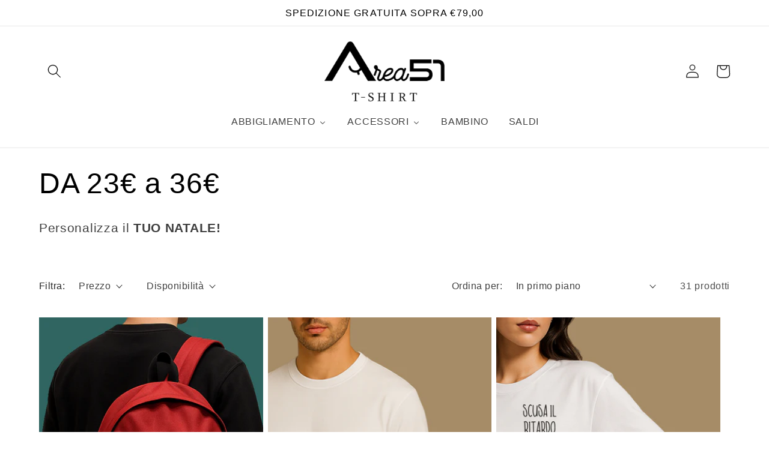

--- FILE ---
content_type: text/html; charset=utf-8
request_url: https://area51tshirt.it/collections/fino-a-36
body_size: 39774
content:








    
    
    
    
    
    

















<!doctype html>
<html class="no-js" lang="it">
  <head><link href="//area51tshirt.it/cdn/shop/t/15/assets/bss-hide-variant.css?v=82582190561279775201756394635" rel="stylesheet" type="text/css" media="all" /><link href="//area51tshirt.it/cdn/shop/t/15/assets/tiny.content.min.css?v=2215" rel="stylesheet" type="text/css" media="all" />
    <meta charset="utf-8">
    <meta http-equiv="X-UA-Compatible" content="IE=edge">
    <meta name="viewport" content="width=device-width,initial-scale=1">
    <meta name="theme-color" content="">
    <link rel="canonical" href="https://area51tshirt.it/collections/fino-a-36">
    <link rel="preconnect" href="https://cdn.shopify.com" crossorigin><title>
      DA 23€ a 36€
 &ndash; Area 51 T-Shirt</title>

    
      <meta name="description" content="Personalizza il TUO NATALE!">
    

    

<meta property="og:site_name" content="Area 51 T-Shirt">
<meta property="og:url" content="https://area51tshirt.it/collections/fino-a-36">
<meta property="og:title" content="DA 23€ a 36€">
<meta property="og:type" content="website">
<meta property="og:description" content="Personalizza il TUO NATALE!"><meta property="og:image" content="http://area51tshirt.it/cdn/shop/collections/23-36.png?v=1763734382">
  <meta property="og:image:secure_url" content="https://area51tshirt.it/cdn/shop/collections/23-36.png?v=1763734382">
  <meta property="og:image:width" content="400">
  <meta property="og:image:height" content="400"><meta name="twitter:card" content="summary_large_image">
<meta name="twitter:title" content="DA 23€ a 36€">
<meta name="twitter:description" content="Personalizza il TUO NATALE!">


    <script src="//area51tshirt.it/cdn/shop/t/15/assets/global.js?v=149496944046504657681756394635" defer="defer"></script>
    <script>window.performance && window.performance.mark && window.performance.mark('shopify.content_for_header.start');</script><meta name="facebook-domain-verification" content="6v5p4f3bsgnhazmd04g5qfhtnjho4s">
<meta name="google-site-verification" content="essFttgZX3cflfzcP0UeW30rP51pe2yQW4L5d8cgisI">
<meta id="shopify-digital-wallet" name="shopify-digital-wallet" content="/57828049079/digital_wallets/dialog">
<meta name="shopify-checkout-api-token" content="bbb8740037ac522c6926ecb4eb0a44c5">
<meta id="in-context-paypal-metadata" data-shop-id="57828049079" data-venmo-supported="false" data-environment="production" data-locale="it_IT" data-paypal-v4="true" data-currency="EUR">
<link rel="alternate" type="application/atom+xml" title="Feed" href="/collections/fino-a-36.atom" />
<link rel="next" href="/collections/fino-a-36?page=2">
<link rel="alternate" type="application/json+oembed" href="https://area51tshirt.it/collections/fino-a-36.oembed">
<script async="async" src="/checkouts/internal/preloads.js?locale=it-IT"></script>
<script id="shopify-features" type="application/json">{"accessToken":"bbb8740037ac522c6926ecb4eb0a44c5","betas":["rich-media-storefront-analytics"],"domain":"area51tshirt.it","predictiveSearch":true,"shopId":57828049079,"locale":"it"}</script>
<script>var Shopify = Shopify || {};
Shopify.shop = "prova-stefano-fontana-srl.myshopify.com";
Shopify.locale = "it";
Shopify.currency = {"active":"EUR","rate":"1.0"};
Shopify.country = "IT";
Shopify.theme = {"name":"Copia di Copia di Dawn","id":177795039568,"schema_name":"Dawn","schema_version":"7.0.1","theme_store_id":887,"role":"main"};
Shopify.theme.handle = "null";
Shopify.theme.style = {"id":null,"handle":null};
Shopify.cdnHost = "area51tshirt.it/cdn";
Shopify.routes = Shopify.routes || {};
Shopify.routes.root = "/";</script>
<script type="module">!function(o){(o.Shopify=o.Shopify||{}).modules=!0}(window);</script>
<script>!function(o){function n(){var o=[];function n(){o.push(Array.prototype.slice.apply(arguments))}return n.q=o,n}var t=o.Shopify=o.Shopify||{};t.loadFeatures=n(),t.autoloadFeatures=n()}(window);</script>
<script id="shop-js-analytics" type="application/json">{"pageType":"collection"}</script>
<script defer="defer" async type="module" src="//area51tshirt.it/cdn/shopifycloud/shop-js/modules/v2/client.init-shop-cart-sync_dvfQaB1V.it.esm.js"></script>
<script defer="defer" async type="module" src="//area51tshirt.it/cdn/shopifycloud/shop-js/modules/v2/chunk.common_BW-OJwDu.esm.js"></script>
<script defer="defer" async type="module" src="//area51tshirt.it/cdn/shopifycloud/shop-js/modules/v2/chunk.modal_CX4jaIRf.esm.js"></script>
<script type="module">
  await import("//area51tshirt.it/cdn/shopifycloud/shop-js/modules/v2/client.init-shop-cart-sync_dvfQaB1V.it.esm.js");
await import("//area51tshirt.it/cdn/shopifycloud/shop-js/modules/v2/chunk.common_BW-OJwDu.esm.js");
await import("//area51tshirt.it/cdn/shopifycloud/shop-js/modules/v2/chunk.modal_CX4jaIRf.esm.js");

  window.Shopify.SignInWithShop?.initShopCartSync?.({"fedCMEnabled":true,"windoidEnabled":true});

</script>
<script>(function() {
  var isLoaded = false;
  function asyncLoad() {
    if (isLoaded) return;
    isLoaded = true;
    var urls = ["https:\/\/rio.pwztag.com\/rio.js?shop=prova-stefano-fontana-srl.myshopify.com","https:\/\/cookie-bar.conversionbear.com\/script?app=cookie_consent\u0026shop=prova-stefano-fontana-srl.myshopify.com","https:\/\/trust.conversionbear.com\/script?app=trust_badge\u0026shop=prova-stefano-fontana-srl.myshopify.com","\/\/www.powr.io\/powr.js?powr-token=prova-stefano-fontana-srl.myshopify.com\u0026external-type=shopify\u0026shop=prova-stefano-fontana-srl.myshopify.com","https:\/\/cdn.nfcube.com\/01ed8e5f5dbd5eda97c93e0752e7dfc0.js?shop=prova-stefano-fontana-srl.myshopify.com","https:\/\/cdn.fera.ai\/js\/fera.placeholder.js?shop=prova-stefano-fontana-srl.myshopify.com","https:\/\/s3.amazonaws.com\/pixelpop\/usercontent\/scripts\/11b69908-0e02-494c-a22b-91c6ef90fbc1\/pixelpop.js?shop=prova-stefano-fontana-srl.myshopify.com","https:\/\/cdn.s3.pop-convert.com\/pcjs.production.min.js?unique_id=prova-stefano-fontana-srl.myshopify.com\u0026shop=prova-stefano-fontana-srl.myshopify.com","https:\/\/script.pop-convert.com\/new-micro\/production.pc.min.js?unique_id=prova-stefano-fontana-srl.myshopify.com\u0026shop=prova-stefano-fontana-srl.myshopify.com"];
    for (var i = 0; i < urls.length; i++) {
      var s = document.createElement('script');
      s.type = 'text/javascript';
      s.async = true;
      s.src = urls[i];
      var x = document.getElementsByTagName('script')[0];
      x.parentNode.insertBefore(s, x);
    }
  };
  if(window.attachEvent) {
    window.attachEvent('onload', asyncLoad);
  } else {
    window.addEventListener('load', asyncLoad, false);
  }
})();</script>
<script id="__st">var __st={"a":57828049079,"offset":3600,"reqid":"32b700ba-174f-4ad0-bc57-e55571ae3806-1769445586","pageurl":"area51tshirt.it\/collections\/fino-a-36","u":"ad8b64665887","p":"collection","rtyp":"collection","rid":286644273335};</script>
<script>window.ShopifyPaypalV4VisibilityTracking = true;</script>
<script id="captcha-bootstrap">!function(){'use strict';const t='contact',e='account',n='new_comment',o=[[t,t],['blogs',n],['comments',n],[t,'customer']],c=[[e,'customer_login'],[e,'guest_login'],[e,'recover_customer_password'],[e,'create_customer']],r=t=>t.map((([t,e])=>`form[action*='/${t}']:not([data-nocaptcha='true']) input[name='form_type'][value='${e}']`)).join(','),a=t=>()=>t?[...document.querySelectorAll(t)].map((t=>t.form)):[];function s(){const t=[...o],e=r(t);return a(e)}const i='password',u='form_key',d=['recaptcha-v3-token','g-recaptcha-response','h-captcha-response',i],f=()=>{try{return window.sessionStorage}catch{return}},m='__shopify_v',_=t=>t.elements[u];function p(t,e,n=!1){try{const o=window.sessionStorage,c=JSON.parse(o.getItem(e)),{data:r}=function(t){const{data:e,action:n}=t;return t[m]||n?{data:e,action:n}:{data:t,action:n}}(c);for(const[e,n]of Object.entries(r))t.elements[e]&&(t.elements[e].value=n);n&&o.removeItem(e)}catch(o){console.error('form repopulation failed',{error:o})}}const l='form_type',E='cptcha';function T(t){t.dataset[E]=!0}const w=window,h=w.document,L='Shopify',v='ce_forms',y='captcha';let A=!1;((t,e)=>{const n=(g='f06e6c50-85a8-45c8-87d0-21a2b65856fe',I='https://cdn.shopify.com/shopifycloud/storefront-forms-hcaptcha/ce_storefront_forms_captcha_hcaptcha.v1.5.2.iife.js',D={infoText:'Protetto da hCaptcha',privacyText:'Privacy',termsText:'Termini'},(t,e,n)=>{const o=w[L][v],c=o.bindForm;if(c)return c(t,g,e,D).then(n);var r;o.q.push([[t,g,e,D],n]),r=I,A||(h.body.append(Object.assign(h.createElement('script'),{id:'captcha-provider',async:!0,src:r})),A=!0)});var g,I,D;w[L]=w[L]||{},w[L][v]=w[L][v]||{},w[L][v].q=[],w[L][y]=w[L][y]||{},w[L][y].protect=function(t,e){n(t,void 0,e),T(t)},Object.freeze(w[L][y]),function(t,e,n,w,h,L){const[v,y,A,g]=function(t,e,n){const i=e?o:[],u=t?c:[],d=[...i,...u],f=r(d),m=r(i),_=r(d.filter((([t,e])=>n.includes(e))));return[a(f),a(m),a(_),s()]}(w,h,L),I=t=>{const e=t.target;return e instanceof HTMLFormElement?e:e&&e.form},D=t=>v().includes(t);t.addEventListener('submit',(t=>{const e=I(t);if(!e)return;const n=D(e)&&!e.dataset.hcaptchaBound&&!e.dataset.recaptchaBound,o=_(e),c=g().includes(e)&&(!o||!o.value);(n||c)&&t.preventDefault(),c&&!n&&(function(t){try{if(!f())return;!function(t){const e=f();if(!e)return;const n=_(t);if(!n)return;const o=n.value;o&&e.removeItem(o)}(t);const e=Array.from(Array(32),(()=>Math.random().toString(36)[2])).join('');!function(t,e){_(t)||t.append(Object.assign(document.createElement('input'),{type:'hidden',name:u})),t.elements[u].value=e}(t,e),function(t,e){const n=f();if(!n)return;const o=[...t.querySelectorAll(`input[type='${i}']`)].map((({name:t})=>t)),c=[...d,...o],r={};for(const[a,s]of new FormData(t).entries())c.includes(a)||(r[a]=s);n.setItem(e,JSON.stringify({[m]:1,action:t.action,data:r}))}(t,e)}catch(e){console.error('failed to persist form',e)}}(e),e.submit())}));const S=(t,e)=>{t&&!t.dataset[E]&&(n(t,e.some((e=>e===t))),T(t))};for(const o of['focusin','change'])t.addEventListener(o,(t=>{const e=I(t);D(e)&&S(e,y())}));const B=e.get('form_key'),M=e.get(l),P=B&&M;t.addEventListener('DOMContentLoaded',(()=>{const t=y();if(P)for(const e of t)e.elements[l].value===M&&p(e,B);[...new Set([...A(),...v().filter((t=>'true'===t.dataset.shopifyCaptcha))])].forEach((e=>S(e,t)))}))}(h,new URLSearchParams(w.location.search),n,t,e,['guest_login'])})(!0,!0)}();</script>
<script integrity="sha256-4kQ18oKyAcykRKYeNunJcIwy7WH5gtpwJnB7kiuLZ1E=" data-source-attribution="shopify.loadfeatures" defer="defer" src="//area51tshirt.it/cdn/shopifycloud/storefront/assets/storefront/load_feature-a0a9edcb.js" crossorigin="anonymous"></script>
<script data-source-attribution="shopify.dynamic_checkout.dynamic.init">var Shopify=Shopify||{};Shopify.PaymentButton=Shopify.PaymentButton||{isStorefrontPortableWallets:!0,init:function(){window.Shopify.PaymentButton.init=function(){};var t=document.createElement("script");t.src="https://area51tshirt.it/cdn/shopifycloud/portable-wallets/latest/portable-wallets.it.js",t.type="module",document.head.appendChild(t)}};
</script>
<script data-source-attribution="shopify.dynamic_checkout.buyer_consent">
  function portableWalletsHideBuyerConsent(e){var t=document.getElementById("shopify-buyer-consent"),n=document.getElementById("shopify-subscription-policy-button");t&&n&&(t.classList.add("hidden"),t.setAttribute("aria-hidden","true"),n.removeEventListener("click",e))}function portableWalletsShowBuyerConsent(e){var t=document.getElementById("shopify-buyer-consent"),n=document.getElementById("shopify-subscription-policy-button");t&&n&&(t.classList.remove("hidden"),t.removeAttribute("aria-hidden"),n.addEventListener("click",e))}window.Shopify?.PaymentButton&&(window.Shopify.PaymentButton.hideBuyerConsent=portableWalletsHideBuyerConsent,window.Shopify.PaymentButton.showBuyerConsent=portableWalletsShowBuyerConsent);
</script>
<script data-source-attribution="shopify.dynamic_checkout.cart.bootstrap">document.addEventListener("DOMContentLoaded",(function(){function t(){return document.querySelector("shopify-accelerated-checkout-cart, shopify-accelerated-checkout")}if(t())Shopify.PaymentButton.init();else{new MutationObserver((function(e,n){t()&&(Shopify.PaymentButton.init(),n.disconnect())})).observe(document.body,{childList:!0,subtree:!0})}}));
</script>
<link id="shopify-accelerated-checkout-styles" rel="stylesheet" media="screen" href="https://area51tshirt.it/cdn/shopifycloud/portable-wallets/latest/accelerated-checkout-backwards-compat.css" crossorigin="anonymous">
<style id="shopify-accelerated-checkout-cart">
        #shopify-buyer-consent {
  margin-top: 1em;
  display: inline-block;
  width: 100%;
}

#shopify-buyer-consent.hidden {
  display: none;
}

#shopify-subscription-policy-button {
  background: none;
  border: none;
  padding: 0;
  text-decoration: underline;
  font-size: inherit;
  cursor: pointer;
}

#shopify-subscription-policy-button::before {
  box-shadow: none;
}

      </style>
<script id="sections-script" data-sections="header,footer" defer="defer" src="//area51tshirt.it/cdn/shop/t/15/compiled_assets/scripts.js?v=2215"></script>
<script>window.performance && window.performance.mark && window.performance.mark('shopify.content_for_header.end');</script>


    <style data-shopify>
      
      
      
      
      

      :root {
        --font-body-family: Helvetica, Arial, sans-serif;
        --font-body-style: normal;
        --font-body-weight: 400;
        --font-body-weight-bold: 700;

        --font-heading-family: Helvetica, Arial, sans-serif;
        --font-heading-style: normal;
        --font-heading-weight: 400;

        --font-body-scale: 1.15;
        --font-heading-scale: 1.0434782608695652;

        --color-base-text: 0, 0, 0;
        --color-shadow: 0, 0, 0;
        --color-base-background-1: 255, 255, 255;
        --color-base-background-2: 243, 243, 243;
        --color-base-solid-button-labels: 255, 255, 255;
        --color-base-outline-button-labels: 18, 18, 18;
        --color-base-accent-1: 0, 0, 0;
        --color-base-accent-2: 250, 250, 247;
        --payment-terms-background-color: #ffffff;

        --gradient-base-background-1: #ffffff;
        --gradient-base-background-2: #f3f3f3;
        --gradient-base-accent-1: #000000;
        --gradient-base-accent-2: #fafaf7;

        --media-padding: px;
        --media-border-opacity: 0.05;
        --media-border-width: 1px;
        --media-radius: 0px;
        --media-shadow-opacity: 0.0;
        --media-shadow-horizontal-offset: 0px;
        --media-shadow-vertical-offset: -40px;
        --media-shadow-blur-radius: 5px;
        --media-shadow-visible: 0;

        --page-width: 110rem;
        --page-width-margin: 0rem;

        --product-card-image-padding: 0.0rem;
        --product-card-corner-radius: 0.0rem;
        --product-card-text-alignment: center;
        --product-card-border-width: 0.0rem;
        --product-card-border-opacity: 0.1;
        --product-card-shadow-opacity: 0.0;
        --product-card-shadow-visible: 0;
        --product-card-shadow-horizontal-offset: 0.0rem;
        --product-card-shadow-vertical-offset: 0.4rem;
        --product-card-shadow-blur-radius: 0.5rem;

        --collection-card-image-padding: 0.0rem;
        --collection-card-corner-radius: 0.0rem;
        --collection-card-text-alignment: center;
        --collection-card-border-width: 0.0rem;
        --collection-card-border-opacity: 0.1;
        --collection-card-shadow-opacity: 0.0;
        --collection-card-shadow-visible: 0;
        --collection-card-shadow-horizontal-offset: 0.0rem;
        --collection-card-shadow-vertical-offset: 0.4rem;
        --collection-card-shadow-blur-radius: 0.5rem;

        --blog-card-image-padding: 0.0rem;
        --blog-card-corner-radius: 0.0rem;
        --blog-card-text-alignment: center;
        --blog-card-border-width: 0.0rem;
        --blog-card-border-opacity: 0.1;
        --blog-card-shadow-opacity: 0.0;
        --blog-card-shadow-visible: 0;
        --blog-card-shadow-horizontal-offset: 0.0rem;
        --blog-card-shadow-vertical-offset: 0.4rem;
        --blog-card-shadow-blur-radius: 0.5rem;

        --badge-corner-radius: 4.0rem;

        --popup-border-width: 6px;
        --popup-border-opacity: 0.1;
        --popup-corner-radius: 0px;
        --popup-shadow-opacity: 0.0;
        --popup-shadow-horizontal-offset: 0px;
        --popup-shadow-vertical-offset: 4px;
        --popup-shadow-blur-radius: 5px;

        --drawer-border-width: 1px;
        --drawer-border-opacity: 0.1;
        --drawer-shadow-opacity: 0.0;
        --drawer-shadow-horizontal-offset: 0px;
        --drawer-shadow-vertical-offset: 4px;
        --drawer-shadow-blur-radius: 5px;

        --spacing-sections-desktop: 0px;
        --spacing-sections-mobile: 0px;

        --grid-desktop-vertical-spacing: 8px;
        --grid-desktop-horizontal-spacing: 8px;
        --grid-mobile-vertical-spacing: 4px;
        --grid-mobile-horizontal-spacing: 4px;

        --text-boxes-border-opacity: 0.1;
        --text-boxes-border-width: 0px;
        --text-boxes-radius: 0px;
        --text-boxes-shadow-opacity: 0.0;
        --text-boxes-shadow-visible: 0;
        --text-boxes-shadow-horizontal-offset: 0px;
        --text-boxes-shadow-vertical-offset: 4px;
        --text-boxes-shadow-blur-radius: 5px;

        --buttons-radius: 0px;
        --buttons-radius-outset: 0px;
        --buttons-border-width: 5px;
        --buttons-border-opacity: 1.0;
        --buttons-shadow-opacity: 0.0;
        --buttons-shadow-visible: 0;
        --buttons-shadow-horizontal-offset: 0px;
        --buttons-shadow-vertical-offset: 4px;
        --buttons-shadow-blur-radius: 5px;
        --buttons-border-offset: 0px;

        --inputs-radius: 0px;
        --inputs-border-width: 1px;
        --inputs-border-opacity: 0.55;
        --inputs-shadow-opacity: 0.0;
        --inputs-shadow-horizontal-offset: 0px;
        --inputs-margin-offset: 0px;
        --inputs-shadow-vertical-offset: 4px;
        --inputs-shadow-blur-radius: 5px;
        --inputs-radius-outset: 0px;

        --variant-pills-radius: 40px;
        --variant-pills-border-width: 4px;
        --variant-pills-border-opacity: 0.55;
        --variant-pills-shadow-opacity: 0.0;
        --variant-pills-shadow-horizontal-offset: 0px;
        --variant-pills-shadow-vertical-offset: 4px;
        --variant-pills-shadow-blur-radius: 5px;
      }

      *,
      *::before,
      *::after {
        box-sizing: inherit;
      }

      html {
        box-sizing: border-box;
        font-size: calc(var(--font-body-scale) * 62.5%);
        height: 100%;
      }

      body {
        display: grid;
        grid-template-rows: auto auto 1fr auto;
        grid-template-columns: 100%;
        min-height: 100%;
        margin: 0;
        font-size: 1.5rem;
        letter-spacing: 0.06rem;
        line-height: calc(1 + 0.8 / var(--font-body-scale));
        font-family: var(--font-body-family);
        font-style: var(--font-body-style);
        font-weight: var(--font-body-weight);
      }

      @media screen and (min-width: 750px) {
        body {
          font-size: 1.6rem;
        }
      }
    </style>

    <link href="//area51tshirt.it/cdn/shop/t/15/assets/base.css?v=88290808517547527771756394635" rel="stylesheet" type="text/css" media="all" />
<link rel="stylesheet" href="//area51tshirt.it/cdn/shop/t/15/assets/component-predictive-search.css?v=83512081251802922551756394635" media="print" onload="this.media='all'"><script>document.documentElement.className = document.documentElement.className.replace('no-js', 'js');
    if (Shopify.designMode) {
      document.documentElement.classList.add('shopify-design-mode');
    }
    </script>
  
  










<!-- BEGIN app block: shopify://apps/zepto-product-personalizer/blocks/product_personalizer_main/7411210d-7b32-4c09-9455-e129e3be4729 -->
<!-- BEGIN app snippet: zepto_common --><script>
var pplr_cart = {"note":null,"attributes":{},"original_total_price":0,"total_price":0,"total_discount":0,"total_weight":0.0,"item_count":0,"items":[],"requires_shipping":false,"currency":"EUR","items_subtotal_price":0,"cart_level_discount_applications":[],"checkout_charge_amount":0};
var pplr_shop_currency = "EUR";
var pplr_enabled_currencies_size = 1;
var pplr_money_formate = "€{{amount_with_comma_separator}}";
var pplr_manual_theme_selector=["CartCount span","tr:has([name*=updates])","tr img:first",".line-item__title, .meta span",".pplr_item_price",".pplr_item_line_price",".pplr_item_remove",".pplr_item_update",".pplr_subtotal_price","form[action*=cart] [name=checkout]","Clicca per visualizzare l\\'immagine","0","Discount Code {{ code }} is invalid","Discount code","Apply",".SomeClass","Subtotal","Shipping","EST. TOTAL","100"];
</script>
<script defer src="//cdn-zeptoapps.com/product-personalizer/pplr_common.js?v=26" ></script><!-- END app snippet -->

<!-- END app block --><!-- BEGIN app block: shopify://apps/klaviyo-email-marketing-sms/blocks/klaviyo-onsite-embed/2632fe16-c075-4321-a88b-50b567f42507 -->















  <script>
    window.klaviyoReviewsProductDesignMode = false
  </script>







<!-- END app block --><!-- BEGIN app block: shopify://apps/buddha-mega-menu-navigation/blocks/megamenu/dbb4ce56-bf86-4830-9b3d-16efbef51c6f -->
<script>
        var productImageAndPrice = [],
            collectionImages = [],
            articleImages = [],
            mmLivIcons = false,
            mmFlipClock = false,
            mmFixesUseJquery = false,
            mmNumMMI = 4,
            mmSchemaTranslation = {},
            mmMenuStrings =  {"menuStrings":{"default":{"ABBIGLIAMENTO":"ABBIGLIAMENTO","DONNA":"DONNA","T-Shirt":"T-Shirt","Felpe":"Felpe","UOMO":"UOMO","ACCESSORI":"ACCESSORI","Borse":"Borse","Pochette e Beauty":"Pochette e Beauty","Portachiavi e  Charm":"Portachiavi e  Charm","Sacche Zaini e Borsoni ":"Sacche Zaini e Borsoni ","Cappelli e Sciarpe":"Cappelli e Sciarpe","BAMBINO":"BAMBINO","SALDI":"SALDI"}},"additional":{"default":{}}} ,
            mmShopLocale = "it",
            mmShopLocaleCollectionsRoute = "/collections",
            mmSchemaDesignJSON = [{"action":"menu-select","value":"mm-automatic"},{"action":"design","setting":"vertical_text_color","value":"#070707"},{"action":"design","setting":"font_family","value":"Default"},{"action":"design","setting":"font_size","value":"13px"},{"action":"design","setting":"text_color","value":"#222222"},{"action":"design","setting":"background_color","value":"#ffffff"},{"action":"design","setting":"price_color","value":"#0da19a"},{"action":"design","setting":"contact_right_btn_text_color","value":"#ffffff"},{"action":"design","setting":"contact_right_btn_bg_color","value":"#3A3A3A"},{"action":"design","setting":"contact_left_bg_color","value":"#3A3A3A"},{"action":"design","setting":"contact_left_alt_color","value":"#CCCCCC"},{"action":"design","setting":"contact_left_text_color","value":"#f1f1f0"},{"action":"design","setting":"addtocart_enable","value":"true"},{"action":"design","setting":"addtocart_text_color","value":"#333333"},{"action":"design","setting":"addtocart_background_color","value":"#ffffff"},{"action":"design","setting":"addtocart_text_hover_color","value":"#ffffff"},{"action":"design","setting":"addtocart_background_hover_color","value":"#0da19a"},{"action":"design","setting":"countdown_color","value":"#ffffff"},{"action":"design","setting":"countdown_background_color","value":"#333333"},{"action":"design","setting":"vertical_font_family","value":"Default"},{"action":"design","setting":"vertical_font_size","value":"13px"},{"action":"design","setting":"vertical_price_color","value":"#ffffff"},{"action":"design","setting":"vertical_contact_right_btn_text_color","value":"#ffffff"},{"action":"design","setting":"vertical_addtocart_enable","value":"true"},{"action":"design","setting":"vertical_addtocart_text_color","value":"#ffffff"},{"action":"design","setting":"vertical_countdown_color","value":"#ffffff"},{"action":"design","setting":"vertical_countdown_background_color","value":"#333333"},{"action":"design","setting":"vertical_addtocart_background_color","value":"#333333"},{"action":"design","setting":"vertical_contact_right_btn_bg_color","value":"#333333"},{"action":"design","setting":"vertical_contact_left_alt_color","value":"#333333"},{"action":"design","setting":"link_hover_color","value":"#060606"},{"action":"design","setting":"background_hover_color","value":"#f9f9f9"},{"action":"design","setting":"vertical_background_color","value":"#f9f9f9"},{"action":"design","setting":"vertical_link_hover_color","value":"#040404"}],
            mmDomChangeSkipUl = "",
            buddhaMegaMenuShop = "prova-stefano-fontana-srl.myshopify.com",
            mmWireframeCompression = "0",
            mmExtensionAssetUrl = "https://cdn.shopify.com/extensions/019abe06-4a3f-7763-88da-170e1b54169b/mega-menu-151/assets/";var bestSellersHTML = '';var newestProductsHTML = '';/* get link lists api */
        var linkLists={"main-menu" : {"title":"Menu principale", "items":["/","/collections/all","/pages/chi-siamo","/pages/spedizione-e-resi","/pages/contatti","/pages/privacy-policy",]},"footer" : {"title":"Menu footer", "items":["/search","/","/collections/all","/pages/chi-siamo","/pages/spedizione-e-resi","/pages/contatti","/pages/privacy-policy",]},"customer-account-main-menu" : {"title":"Menu principale dell&#39;account cliente", "items":["/","https://shopify.com/57828049079/account/orders?locale=it&amp;region_country=IT",]},};/*ENDPARSE*/

        linkLists["force-mega-menu"]={};linkLists["force-mega-menu"].title="Dawn Theme - Mega Menu";linkLists["force-mega-menu"].items=[1];

        /* set product prices *//* get the collection images *//* get the article images *//* customer fixes */
        var mmThemeFixesBefore = function(){ if (selectedMenu=="force-mega-menu" && tempMenuObject.u.matches(".menu-drawer__navigation > .list-menu")) { tempMenuObject.forceMenu = true; tempMenuObject.liClasses = ""; tempMenuObject.aClasses = "menu-drawer__menu-item list-menu__item link link--text focus-inset"; tempMenuObject.liItems = tempMenuObject.u.children; } else if (selectedMenu=="force-mega-menu" && tempMenuObject.u.matches("nav > .list-menu")) { tempMenuObject.forceMenu = true; tempMenuObject.liClasses = ""; tempMenuObject.aClasses = "header__menu-item list-menu__item link link--text focus-inset"; tempMenuObject.liItems = tempMenuObject.u.children; } mmAddStyle(" .search-modal.modal__content {z-index: 1001;} .buddha-menu-item .header__menu-item:hover span{text-decoration: none !important;} ", "themeScript"); }; 
        

        var mmWireframe = {"html" : "<li role=\"none\" class=\"buddha-menu-item\" itemId=\"BulgU\"  ><a data-href=\"no-link\" href=\"#\" rel=\"nofollow\" aria-label=\"ABBIGLIAMENTO\" data-no-instant=\"\" onclick=\"return toggleSubmenu(this);\" role=\"menuitem\"  ><span class=\"mm-title\">ABBIGLIAMENTO</span><i class=\"mm-arrow mm-angle-down\" aria-hidden=\"true\"></i><span class=\"toggle-menu-btn\" style=\"display:none;\" title=\"Toggle menu\" onclick=\"return toggleSubmenu(this)\"><span class=\"mm-arrow-icon\"><span class=\"bar-one\"></span><span class=\"bar-two\"></span></span></span></a><ul class=\"mm-submenu tree  small \" role=\"menu\"><li data-href=\"no-link\" href=\"#\" rel=\"nofollow\" aria-label=\"DONNA\" data-no-instant=\"\" onclick=\"return toggleSubmenu(this);\" role=\"menuitem\"  ><a data-href=\"no-link\" href=\"#\" rel=\"nofollow\" aria-label=\"DONNA\" data-no-instant=\"\" onclick=\"return toggleSubmenu(this);\" role=\"menuitem\"  ><span class=\"mm-title\">DONNA</span><i class=\"mm-arrow mm-angle-down\" aria-hidden=\"true\"></i><span class=\"toggle-menu-btn\" style=\"display:none;\" title=\"Toggle menu\" onclick=\"return toggleSubmenu(this)\"><span class=\"mm-arrow-icon\"><span class=\"bar-one\"></span><span class=\"bar-two\"></span></span></span></a><ul class=\"mm-submenu tree  small mm-last-level\" role=\"menu\"><li data-href=\"/collections/donna\" href=\"/collections/donna\" aria-label=\"T-Shirt\" data-no-instant=\"\" onclick=\"mmGoToPage(this, event); return false;\" role=\"menuitem\"  ><a data-href=\"/collections/donna\" href=\"/collections/donna\" aria-label=\"T-Shirt\" data-no-instant=\"\" onclick=\"mmGoToPage(this, event); return false;\" role=\"menuitem\"  ><span class=\"mm-title\">T-Shirt</span></a></li><li data-href=\"/collections/felpe\" href=\"/collections/felpe\" aria-label=\"Felpe\" data-no-instant=\"\" onclick=\"mmGoToPage(this, event); return false;\" role=\"menuitem\"  ><a data-href=\"/collections/felpe\" href=\"/collections/felpe\" aria-label=\"Felpe\" data-no-instant=\"\" onclick=\"mmGoToPage(this, event); return false;\" role=\"menuitem\"  ><span class=\"mm-title\">Felpe</span></a></li></ul></li><li data-href=\"no-link\" href=\"#\" rel=\"nofollow\" aria-label=\"UOMO\" data-no-instant=\"\" onclick=\"return toggleSubmenu(this);\" role=\"menuitem\"  ><a data-href=\"no-link\" href=\"#\" rel=\"nofollow\" aria-label=\"UOMO\" data-no-instant=\"\" onclick=\"return toggleSubmenu(this);\" role=\"menuitem\"  ><span class=\"mm-title\">UOMO</span><i class=\"mm-arrow mm-angle-down\" aria-hidden=\"true\"></i><span class=\"toggle-menu-btn\" style=\"display:none;\" title=\"Toggle menu\" onclick=\"return toggleSubmenu(this)\"><span class=\"mm-arrow-icon\"><span class=\"bar-one\"></span><span class=\"bar-two\"></span></span></span></a><ul class=\"mm-submenu tree  small mm-last-level\" role=\"menu\"><li data-href=\"/collections/t-shirt-uomo-1\" href=\"/collections/t-shirt-uomo-1\" aria-label=\"T-Shirt\" data-no-instant=\"\" onclick=\"mmGoToPage(this, event); return false;\" role=\"menuitem\"  ><a data-href=\"/collections/t-shirt-uomo-1\" href=\"/collections/t-shirt-uomo-1\" aria-label=\"T-Shirt\" data-no-instant=\"\" onclick=\"mmGoToPage(this, event); return false;\" role=\"menuitem\"  ><span class=\"mm-title\">T-Shirt</span></a></li><li data-href=\"/collections/felpe\" href=\"/collections/felpe\" aria-label=\"Felpe\" data-no-instant=\"\" onclick=\"mmGoToPage(this, event); return false;\" role=\"menuitem\"  ><a data-href=\"/collections/felpe\" href=\"/collections/felpe\" aria-label=\"Felpe\" data-no-instant=\"\" onclick=\"mmGoToPage(this, event); return false;\" role=\"menuitem\"  ><span class=\"mm-title\">Felpe</span></a></li></ul></li></ul></li><li role=\"none\" class=\"buddha-menu-item\" itemId=\"IP9IQ\"  ><a data-href=\"no-link\" href=\"#\" rel=\"nofollow\" aria-label=\"ACCESSORI\" data-no-instant=\"\" onclick=\"return toggleSubmenu(this);\" role=\"menuitem\"  ><span class=\"mm-title\">ACCESSORI</span><i class=\"mm-arrow mm-angle-down\" aria-hidden=\"true\"></i><span class=\"toggle-menu-btn\" style=\"display:none;\" title=\"Toggle menu\" onclick=\"return toggleSubmenu(this)\"><span class=\"mm-arrow-icon\"><span class=\"bar-one\"></span><span class=\"bar-two\"></span></span></span></a><ul class=\"mm-submenu tree  small mm-last-level\" role=\"menu\"><li data-href=\"/collections/borse\" href=\"/collections/borse\" aria-label=\"Borse\" data-no-instant=\"\" onclick=\"mmGoToPage(this, event); return false;\" role=\"menuitem\"  ><a data-href=\"/collections/borse\" href=\"/collections/borse\" aria-label=\"Borse\" data-no-instant=\"\" onclick=\"mmGoToPage(this, event); return false;\" role=\"menuitem\"  ><span class=\"mm-title\">Borse</span></a></li><li data-href=\"/collections/pochette\" href=\"/collections/pochette\" aria-label=\"Pochette e Beauty\" data-no-instant=\"\" onclick=\"mmGoToPage(this, event); return false;\" role=\"menuitem\"  ><a data-href=\"/collections/pochette\" href=\"/collections/pochette\" aria-label=\"Pochette e Beauty\" data-no-instant=\"\" onclick=\"mmGoToPage(this, event); return false;\" role=\"menuitem\"  ><span class=\"mm-title\">Pochette e Beauty</span></a></li><li data-href=\"/collections/portachiavi\" href=\"/collections/portachiavi\" aria-label=\"Portachiavi e  Charm\" data-no-instant=\"\" onclick=\"mmGoToPage(this, event); return false;\" role=\"menuitem\"  ><a data-href=\"/collections/portachiavi\" href=\"/collections/portachiavi\" aria-label=\"Portachiavi e  Charm\" data-no-instant=\"\" onclick=\"mmGoToPage(this, event); return false;\" role=\"menuitem\"  ><span class=\"mm-title\">Portachiavi e  Charm</span></a></li><li data-href=\"/collections/zaini-1\" href=\"/collections/zaini-1\" aria-label=\"Sacche Zaini e Borsoni \" data-no-instant=\"\" onclick=\"mmGoToPage(this, event); return false;\" role=\"menuitem\"  ><a data-href=\"/collections/zaini-1\" href=\"/collections/zaini-1\" aria-label=\"Sacche Zaini e Borsoni \" data-no-instant=\"\" onclick=\"mmGoToPage(this, event); return false;\" role=\"menuitem\"  ><span class=\"mm-title\">Sacche Zaini e Borsoni</span></a></li><li data-href=\"/collections/cappelli-e-sciarpe\" href=\"/collections/cappelli-e-sciarpe\" aria-label=\"Cappelli e Sciarpe\" data-no-instant=\"\" onclick=\"mmGoToPage(this, event); return false;\" role=\"menuitem\"  ><a data-href=\"/collections/cappelli-e-sciarpe\" href=\"/collections/cappelli-e-sciarpe\" aria-label=\"Cappelli e Sciarpe\" data-no-instant=\"\" onclick=\"mmGoToPage(this, event); return false;\" role=\"menuitem\"  ><span class=\"mm-title\">Cappelli e Sciarpe</span></a></li></ul></li><li role=\"none\" class=\"buddha-menu-item\" itemId=\"6XFsN\"  ><a data-href=\"/collections/accessori-bambino\" href=\"/collections/accessori-bambino\" aria-label=\"BAMBINO\" data-no-instant=\"\" onclick=\"mmGoToPage(this, event); return false;\" role=\"menuitem\"  ><span class=\"mm-title\">BAMBINO</span></a></li><li role=\"none\" class=\"buddha-menu-item\" itemId=\"RH1qK\"  ><a data-href=\"/collections/saldi\" href=\"/collections/saldi\" aria-label=\"SALDI\" data-no-instant=\"\" onclick=\"mmGoToPage(this, event); return false;\" role=\"menuitem\"  ><span class=\"mm-title\">SALDI</span></a></li>" };

        function mmLoadJS(file, async = true) {
            let script = document.createElement("script");
            script.setAttribute("src", file);
            script.setAttribute("data-no-instant", "");
            script.setAttribute("type", "text/javascript");
            script.setAttribute("async", async);
            document.head.appendChild(script);
        }
        function mmLoadCSS(file) {  
            var style = document.createElement('link');
            style.href = file;
            style.type = 'text/css';
            style.rel = 'stylesheet';
            document.head.append(style); 
        }
              
        var mmDisableWhenResIsLowerThan = '';
        var mmLoadResources = (mmDisableWhenResIsLowerThan == '' || mmDisableWhenResIsLowerThan == 0 || (mmDisableWhenResIsLowerThan > 0 && window.innerWidth>=mmDisableWhenResIsLowerThan));
        if (mmLoadResources) {
            /* load resources via js injection */
            mmLoadJS("https://cdn.shopify.com/extensions/019abe06-4a3f-7763-88da-170e1b54169b/mega-menu-151/assets/buddha-megamenu.js");
            
            mmLoadCSS("https://cdn.shopify.com/extensions/019abe06-4a3f-7763-88da-170e1b54169b/mega-menu-151/assets/buddha-megamenu2.css");}
    </script><!-- HIDE ORIGINAL MENU --><style id="mmHideOriginalMenuStyle"> nav > .list-menu {visibility: hidden !important;} </style>
        <script>
            setTimeout(function(){
                var mmHideStyle  = document.querySelector("#mmHideOriginalMenuStyle");
                if (mmHideStyle) mmHideStyle.parentNode.removeChild(mmHideStyle);
            },10000);
        </script>
<!-- END app block --><!-- BEGIN app block: shopify://apps/cross-sell-upsell-pro/blocks/crosssell/a1de75bd-abc2-408f-b8be-5bce11f6a502 -->




<div id="buddha-crosssell" class="dynamic" style="display: none;">
    <div class="bcsell-atc-popup" style="display:none;">
        <div class="bcsell-atc-head"> <span></span> <span onclick="buddhaCrosssell.addToCartPopup('hide');"> <svg xmlns="http://www.w3.org/2000/svg" width="12" height="12" viewBox="0 0 24 24"><path d="M23.954 21.03l-9.184-9.095 9.092-9.174-2.832-2.807-9.09 9.179-9.176-9.088-2.81 2.81 9.186 9.105-9.095 9.184 2.81 2.81 9.112-9.192 9.18 9.1z"/></svg></span></div>
        <a class="bcsell-atc-product" href="javascript:void(0);" rel="nofollow">
            <img class="bcsell-atc-product-image"/>
            <div>
                <div class="bcsell-atc-product-name"> </div>
                <div class="bcsell-atc-product-variant"> </div>
            </div>
        </a>
        <a href="/cart" class="bcsell-view-cart"> VIEW CART</a>
    </div>
    <div class="bcsell-upsell-popup" style="display:none;">
        <div class="bcsell-upsell-head"> <span></span> <div onclick="buddhaCrosssell.upsellPopup('hide');"> <svg xmlns="http://www.w3.org/2000/svg" width="12" height="12" viewBox="0 0 24 24"><path d="M23.954 21.03l-9.184-9.095 9.092-9.174-2.832-2.807-9.09 9.179-9.176-9.088-2.81 2.81 9.186 9.105-9.095 9.184 2.81 2.81 9.112-9.192 9.18 9.1z"/></svg></div></div>
        <ul class="bcsell-upsell-list">
            <li class="bcsell-upsell-product bcsell-uninit">
                <div class="bcsell-upsell-product-image"><img/></div>
                <div class="bcsell-upsell-product-info">
                    <div class="bcsell-upsell-product-name"> </div>
                    <div class="bcsell-upsell-product-prices">
                        <div class="bcsell-upsell-product-price"></div>
                        <div class="bcsell-upsell-product-price-old"></div>
                    </div>
                    <div class="bcsell-upsell-product-variants"><div class="bcsell-select"><select name="select-4" id="bcsell-select-4"></select></div></div>
                </div>
                <div class="bcsell-upsell-btn">Add to Cart</div>
            </li>
        </ul>
        <div class="bcsell-upsell-footer">
            <div class="bcsell-upsell-btn" onclick="buddhaCrosssell.upsellPopup('hide');">Continue</div>
        </div>  
    </div>
    <div class="bcsell-section bcsell-section-uninit" scrollpos="0" scrollstep="310">
        <div class="bcsell-header"></div>
        <div class="bcsell-arrow bcsell-angle-left"><span></span></div>
        <div class="bcsell-list-wrap">
            
            <ul class="bcsell-list">
                
                
                <li class="bcsell-item bcsell-item-0">
                    <div class="bcsell-img"><a href=""><img src="" alt="none" class="" width="" height=""/></a></div>
                    <div class="bcsell-content"><span class="bcsell-product-name">  </span><div class="bcsell-product-prices"><div class="bcsell-product-price-old"></div><div class="bcsell-product-price"></div></div></div>
                    <div class="bcsell-panel">
                        <div class="bcsell-product-name-container"><a class="bcsell-product-name">  </a></div>
                        <div class="bcsell-row bcsell-variants">
                            <div class="bcsell-variant-1 bcsell-hidden"><div class="bcsell-select-label">Option1</div><div class="bcsell-select"><select name="select-1" id="bcsell-select-1"></select></div></div>
                            <div class="bcsell-variant-2 bcsell-hidden"><div class="bcsell-select-label">Option2</div><div class="bcsell-select"><select name="select-2" id="bcsell-select-2"></select></div></div>
                            <div class="bcsell-variant-3 bcsell-hidden"><div class="bcsell-select-label">Option3</div><div class="bcsell-select"><select name="select-3" id="bcsell-select-3"></select></div></div>
                        </div>
                        <div class="bcsell-row bcsell-panel-bottom">
                            <div class="bcsell-product-prices-panel"><div class="bcsell-product-price-old-panel"></div><div class="bcsell-product-price-panel"></div></div>
                            <div class="bcsell-product-rating-stars bcsell-hidden"><div class="bcsell-product-rating-stars-active"></div></div>
                            <div class="bcsell-add-to-cart"><span class="bcsell-text">Add to Cart</span></div>
                        </div>
                    </div>
                </li>
                
                <li class="bcsell-item bcsell-item-1">
                    <div class="bcsell-img"><a href=""><img src="" alt="none" class="" width="" height=""/></a></div>
                    <div class="bcsell-content"><span class="bcsell-product-name">  </span><div class="bcsell-product-prices"><div class="bcsell-product-price-old"></div><div class="bcsell-product-price"></div></div></div>
                    <div class="bcsell-panel">
                        <div class="bcsell-product-name-container"><a class="bcsell-product-name">  </a></div>
                        <div class="bcsell-row bcsell-variants">
                            <div class="bcsell-variant-1 bcsell-hidden"><div class="bcsell-select-label">Option1</div><div class="bcsell-select"><select name="select-1" id="bcsell-select-1"></select></div></div>
                            <div class="bcsell-variant-2 bcsell-hidden"><div class="bcsell-select-label">Option2</div><div class="bcsell-select"><select name="select-2" id="bcsell-select-2"></select></div></div>
                            <div class="bcsell-variant-3 bcsell-hidden"><div class="bcsell-select-label">Option3</div><div class="bcsell-select"><select name="select-3" id="bcsell-select-3"></select></div></div>
                        </div>
                        <div class="bcsell-row bcsell-panel-bottom">
                            <div class="bcsell-product-prices-panel"><div class="bcsell-product-price-old-panel"></div><div class="bcsell-product-price-panel"></div></div>
                            <div class="bcsell-product-rating-stars bcsell-hidden"><div class="bcsell-product-rating-stars-active"></div></div>
                            <div class="bcsell-add-to-cart"><span class="bcsell-text">Add to Cart</span></div>
                        </div>
                    </div>
                </li>
                
                <li class="bcsell-item bcsell-item-2">
                    <div class="bcsell-img"><a href=""><img src="" alt="none" class="" width="" height=""/></a></div>
                    <div class="bcsell-content"><span class="bcsell-product-name">  </span><div class="bcsell-product-prices"><div class="bcsell-product-price-old"></div><div class="bcsell-product-price"></div></div></div>
                    <div class="bcsell-panel">
                        <div class="bcsell-product-name-container"><a class="bcsell-product-name">  </a></div>
                        <div class="bcsell-row bcsell-variants">
                            <div class="bcsell-variant-1 bcsell-hidden"><div class="bcsell-select-label">Option1</div><div class="bcsell-select"><select name="select-1" id="bcsell-select-1"></select></div></div>
                            <div class="bcsell-variant-2 bcsell-hidden"><div class="bcsell-select-label">Option2</div><div class="bcsell-select"><select name="select-2" id="bcsell-select-2"></select></div></div>
                            <div class="bcsell-variant-3 bcsell-hidden"><div class="bcsell-select-label">Option3</div><div class="bcsell-select"><select name="select-3" id="bcsell-select-3"></select></div></div>
                        </div>
                        <div class="bcsell-row bcsell-panel-bottom">
                            <div class="bcsell-product-prices-panel"><div class="bcsell-product-price-old-panel"></div><div class="bcsell-product-price-panel"></div></div>
                            <div class="bcsell-product-rating-stars bcsell-hidden"><div class="bcsell-product-rating-stars-active"></div></div>
                            <div class="bcsell-add-to-cart"><span class="bcsell-text">Add to Cart</span></div>
                        </div>
                    </div>
                </li>
                
                <li class="bcsell-item bcsell-item-3">
                    <div class="bcsell-img"><a href=""><img src="" alt="none" class="" width="" height=""/></a></div>
                    <div class="bcsell-content"><span class="bcsell-product-name">  </span><div class="bcsell-product-prices"><div class="bcsell-product-price-old"></div><div class="bcsell-product-price"></div></div></div>
                    <div class="bcsell-panel">
                        <div class="bcsell-product-name-container"><a class="bcsell-product-name">  </a></div>
                        <div class="bcsell-row bcsell-variants">
                            <div class="bcsell-variant-1 bcsell-hidden"><div class="bcsell-select-label">Option1</div><div class="bcsell-select"><select name="select-1" id="bcsell-select-1"></select></div></div>
                            <div class="bcsell-variant-2 bcsell-hidden"><div class="bcsell-select-label">Option2</div><div class="bcsell-select"><select name="select-2" id="bcsell-select-2"></select></div></div>
                            <div class="bcsell-variant-3 bcsell-hidden"><div class="bcsell-select-label">Option3</div><div class="bcsell-select"><select name="select-3" id="bcsell-select-3"></select></div></div>
                        </div>
                        <div class="bcsell-row bcsell-panel-bottom">
                            <div class="bcsell-product-prices-panel"><div class="bcsell-product-price-old-panel"></div><div class="bcsell-product-price-panel"></div></div>
                            <div class="bcsell-product-rating-stars bcsell-hidden"><div class="bcsell-product-rating-stars-active"></div></div>
                            <div class="bcsell-add-to-cart"><span class="bcsell-text">Add to Cart</span></div>
                        </div>
                    </div>
                </li>
                
                <li class="bcsell-item bcsell-item-4">
                    <div class="bcsell-img"><a href=""><img src="" alt="none" class="" width="" height=""/></a></div>
                    <div class="bcsell-content"><span class="bcsell-product-name">  </span><div class="bcsell-product-prices"><div class="bcsell-product-price-old"></div><div class="bcsell-product-price"></div></div></div>
                    <div class="bcsell-panel">
                        <div class="bcsell-product-name-container"><a class="bcsell-product-name">  </a></div>
                        <div class="bcsell-row bcsell-variants">
                            <div class="bcsell-variant-1 bcsell-hidden"><div class="bcsell-select-label">Option1</div><div class="bcsell-select"><select name="select-1" id="bcsell-select-1"></select></div></div>
                            <div class="bcsell-variant-2 bcsell-hidden"><div class="bcsell-select-label">Option2</div><div class="bcsell-select"><select name="select-2" id="bcsell-select-2"></select></div></div>
                            <div class="bcsell-variant-3 bcsell-hidden"><div class="bcsell-select-label">Option3</div><div class="bcsell-select"><select name="select-3" id="bcsell-select-3"></select></div></div>
                        </div>
                        <div class="bcsell-row bcsell-panel-bottom">
                            <div class="bcsell-product-prices-panel"><div class="bcsell-product-price-old-panel"></div><div class="bcsell-product-price-panel"></div></div>
                            <div class="bcsell-product-rating-stars bcsell-hidden"><div class="bcsell-product-rating-stars-active"></div></div>
                            <div class="bcsell-add-to-cart"><span class="bcsell-text">Add to Cart</span></div>
                        </div>
                    </div>
                </li>
                
                <li class="bcsell-item bcsell-item-5">
                    <div class="bcsell-img"><a href=""><img src="" alt="none" class="" width="" height=""/></a></div>
                    <div class="bcsell-content"><span class="bcsell-product-name">  </span><div class="bcsell-product-prices"><div class="bcsell-product-price-old"></div><div class="bcsell-product-price"></div></div></div>
                    <div class="bcsell-panel">
                        <div class="bcsell-product-name-container"><a class="bcsell-product-name">  </a></div>
                        <div class="bcsell-row bcsell-variants">
                            <div class="bcsell-variant-1 bcsell-hidden"><div class="bcsell-select-label">Option1</div><div class="bcsell-select"><select name="select-1" id="bcsell-select-1"></select></div></div>
                            <div class="bcsell-variant-2 bcsell-hidden"><div class="bcsell-select-label">Option2</div><div class="bcsell-select"><select name="select-2" id="bcsell-select-2"></select></div></div>
                            <div class="bcsell-variant-3 bcsell-hidden"><div class="bcsell-select-label">Option3</div><div class="bcsell-select"><select name="select-3" id="bcsell-select-3"></select></div></div>
                        </div>
                        <div class="bcsell-row bcsell-panel-bottom">
                            <div class="bcsell-product-prices-panel"><div class="bcsell-product-price-old-panel"></div><div class="bcsell-product-price-panel"></div></div>
                            <div class="bcsell-product-rating-stars bcsell-hidden"><div class="bcsell-product-rating-stars-active"></div></div>
                            <div class="bcsell-add-to-cart"><span class="bcsell-text">Add to Cart</span></div>
                        </div>
                    </div>
                </li>
                
                <li class="bcsell-item bcsell-item-6">
                    <div class="bcsell-img"><a href=""><img src="" alt="none" class="" width="" height=""/></a></div>
                    <div class="bcsell-content"><span class="bcsell-product-name">  </span><div class="bcsell-product-prices"><div class="bcsell-product-price-old"></div><div class="bcsell-product-price"></div></div></div>
                    <div class="bcsell-panel">
                        <div class="bcsell-product-name-container"><a class="bcsell-product-name">  </a></div>
                        <div class="bcsell-row bcsell-variants">
                            <div class="bcsell-variant-1 bcsell-hidden"><div class="bcsell-select-label">Option1</div><div class="bcsell-select"><select name="select-1" id="bcsell-select-1"></select></div></div>
                            <div class="bcsell-variant-2 bcsell-hidden"><div class="bcsell-select-label">Option2</div><div class="bcsell-select"><select name="select-2" id="bcsell-select-2"></select></div></div>
                            <div class="bcsell-variant-3 bcsell-hidden"><div class="bcsell-select-label">Option3</div><div class="bcsell-select"><select name="select-3" id="bcsell-select-3"></select></div></div>
                        </div>
                        <div class="bcsell-row bcsell-panel-bottom">
                            <div class="bcsell-product-prices-panel"><div class="bcsell-product-price-old-panel"></div><div class="bcsell-product-price-panel"></div></div>
                            <div class="bcsell-product-rating-stars bcsell-hidden"><div class="bcsell-product-rating-stars-active"></div></div>
                            <div class="bcsell-add-to-cart"><span class="bcsell-text">Add to Cart</span></div>
                        </div>
                    </div>
                </li>
                
                <li class="bcsell-item bcsell-item-7">
                    <div class="bcsell-img"><a href=""><img src="" alt="none" class="" width="" height=""/></a></div>
                    <div class="bcsell-content"><span class="bcsell-product-name">  </span><div class="bcsell-product-prices"><div class="bcsell-product-price-old"></div><div class="bcsell-product-price"></div></div></div>
                    <div class="bcsell-panel">
                        <div class="bcsell-product-name-container"><a class="bcsell-product-name">  </a></div>
                        <div class="bcsell-row bcsell-variants">
                            <div class="bcsell-variant-1 bcsell-hidden"><div class="bcsell-select-label">Option1</div><div class="bcsell-select"><select name="select-1" id="bcsell-select-1"></select></div></div>
                            <div class="bcsell-variant-2 bcsell-hidden"><div class="bcsell-select-label">Option2</div><div class="bcsell-select"><select name="select-2" id="bcsell-select-2"></select></div></div>
                            <div class="bcsell-variant-3 bcsell-hidden"><div class="bcsell-select-label">Option3</div><div class="bcsell-select"><select name="select-3" id="bcsell-select-3"></select></div></div>
                        </div>
                        <div class="bcsell-row bcsell-panel-bottom">
                            <div class="bcsell-product-prices-panel"><div class="bcsell-product-price-old-panel"></div><div class="bcsell-product-price-panel"></div></div>
                            <div class="bcsell-product-rating-stars bcsell-hidden"><div class="bcsell-product-rating-stars-active"></div></div>
                            <div class="bcsell-add-to-cart"><span class="bcsell-text">Add to Cart</span></div>
                        </div>
                    </div>
                </li>
                
            </ul>
            
        </div>
        <div class="bcsell-arrow bcsell-angle-right"><span></span></div>
    </div>
    <label for="bcsell-select-1"> Variant 1 </label>
    <label for="bcsell-select-2"> Variant 2 </label>
    <label for="bcsell-select-3"> Variant 3 </label>
</div> 


<script>
    buddhaCrosssell = {};
    buddhaCrosssell.productHandle='';
    buddhaCrosssell.productId='';
    buddhaCrosssell.collectionHandle='fino-a-36';
    buddhaCrosssell.pageHandle='';
    buddhaCrosssell.shopUrl='https://area51tshirt.it';
    buddhaCrosssell.template='collection';
    buddhaCrosssell.moneyFormat= '€{{amount_with_comma_separator}} EUR';
    buddhaCrosssell.shopLocale = '';buddhaCrosssell.productsFromCollection=[];
    buddhaCrosssell.randomProducts=["pochette-milly",                ];buddhaCrosssell.newestProducts = ["zaino-kelly","borsa-sara","borsa-maila","borsa-eleonora","fiocco-in-velluto","fiocco-in-raso","cappello-alice","fascia-dile-1","felpa-girocollo","pantofole-puff","portachiavi-circular-disegno","borsa-brigitta","borsa-ylenia","t-shirt-amici","portascarpe-loren","beaut-voyage",];
    buddhaCrosssell.bestSellingProducts = ["sacca-nailon","pochette-milly","portachiavi-circular","pochette-margot","pochette-velluto","portachiavi-glamour","portachiavi-stone","astuccio-newton","t-shirt-disegno","portachiavi-love","pochette-naomi","borsa-velluto-1","portachiavi-rettangolo","pochette-grace","t-shirt-neck","borsa-greta",];buddhaCrosssell.youMayAlsoLikeProducts = [];buddhaCrosssell.disableScriptTagCheck = true;
    buddhaCrosssell.uniqueProducts = false;
    buddhaCrosssell.schema = {"enableAlsoBought":false,"enableYouMayAlsoLike":true,"enableNewestProducts":false,"enableBestSellingProducts":false,"enableRecentlyViewedProducts":true,"enableManualCollection":false,"enableAlsoBoughtStars":true,"enableZoomAnimation":true,"enableSlideshowAnimation":false,"enableCrop":false,"enableVariants":false,"enablePrice":true,"theme":"dynamic","carouselSize":"8","abWidgetTitle":"People who bought this product, also bought","ymalWidgetTitle":"Potrebbe piacerti anche","npWidgetTitle":"Newest Products","bsWidgetTitle":"Best Selling Products ","rvWidgetTitle":"Visti di recente","addToCartText":"Aggiungi al carrello","addToCartPopupHeaderSuccess":"JUST ADDED TO YOUR CART","addToCartPopupHeaderError":"OUT OF STOCK","addToCartPopupViewCart":"VIEW CART","widgetTitleColor":"#030303","widgetProductNameColor":"#544f4f","widgetAddToCartColor":"#000000","widgetSimplePriceColor":"#383535","widgetSimpleTextColor":"#b7b6b6"};
    buddhaCrosssell.schemaMCE =;
    buddhaCrosssell.schemaUpsell =;
    buddhaCrosssell.alsoBought = [];

    

    /* customer fixes */
    buddhaCrosssell.loadFixes = function(jQueryCrosssell) {
    buddhaCrosssell.themeFixesBefore = function(){ jQueryCrosssell("head").append("<style id=\"bcsellThemeStyle\"> .product-recommendations {display: none !important;} </style>"); }

    }

    function csLoadJS(file, async = true) {
        let script = document.createElement("script");
        script.setAttribute("src", file);
        script.setAttribute("data-no-instant", "");
        script.setAttribute("type", "text/javascript");
        script.setAttribute("async", async);
        document.head.appendChild(script);
    }
    function csLoadCSS(file) {  
        var style = document.createElement('link');
        style.href = file;
        style.type = 'text/css';
        style.rel = 'stylesheet';
        document.head.append(style); 
    }
    csLoadJS("https://cdn.shopify.com/extensions/5810d7f5-4be1-4afd-907f-741969ef0128/cross-sell-upsell-pro-39/assets/buddha-crosssell.js");
    csLoadCSS("https://cdn.shopify.com/extensions/5810d7f5-4be1-4afd-907f-741969ef0128/cross-sell-upsell-pro-39/assets/buddha-crosssell.css");
</script>




<!-- END app block --><script src="https://cdn.shopify.com/extensions/ddd2457a-821a-4bd3-987c-5d0890ffb0f6/ultimate-gdpr-eu-cookie-banner-19/assets/cookie-widget.js" type="text/javascript" defer="defer"></script>
<link href="https://monorail-edge.shopifysvc.com" rel="dns-prefetch">
<script>(function(){if ("sendBeacon" in navigator && "performance" in window) {try {var session_token_from_headers = performance.getEntriesByType('navigation')[0].serverTiming.find(x => x.name == '_s').description;} catch {var session_token_from_headers = undefined;}var session_cookie_matches = document.cookie.match(/_shopify_s=([^;]*)/);var session_token_from_cookie = session_cookie_matches && session_cookie_matches.length === 2 ? session_cookie_matches[1] : "";var session_token = session_token_from_headers || session_token_from_cookie || "";function handle_abandonment_event(e) {var entries = performance.getEntries().filter(function(entry) {return /monorail-edge.shopifysvc.com/.test(entry.name);});if (!window.abandonment_tracked && entries.length === 0) {window.abandonment_tracked = true;var currentMs = Date.now();var navigation_start = performance.timing.navigationStart;var payload = {shop_id: 57828049079,url: window.location.href,navigation_start,duration: currentMs - navigation_start,session_token,page_type: "collection"};window.navigator.sendBeacon("https://monorail-edge.shopifysvc.com/v1/produce", JSON.stringify({schema_id: "online_store_buyer_site_abandonment/1.1",payload: payload,metadata: {event_created_at_ms: currentMs,event_sent_at_ms: currentMs}}));}}window.addEventListener('pagehide', handle_abandonment_event);}}());</script>
<script id="web-pixels-manager-setup">(function e(e,d,r,n,o){if(void 0===o&&(o={}),!Boolean(null===(a=null===(i=window.Shopify)||void 0===i?void 0:i.analytics)||void 0===a?void 0:a.replayQueue)){var i,a;window.Shopify=window.Shopify||{};var t=window.Shopify;t.analytics=t.analytics||{};var s=t.analytics;s.replayQueue=[],s.publish=function(e,d,r){return s.replayQueue.push([e,d,r]),!0};try{self.performance.mark("wpm:start")}catch(e){}var l=function(){var e={modern:/Edge?\/(1{2}[4-9]|1[2-9]\d|[2-9]\d{2}|\d{4,})\.\d+(\.\d+|)|Firefox\/(1{2}[4-9]|1[2-9]\d|[2-9]\d{2}|\d{4,})\.\d+(\.\d+|)|Chrom(ium|e)\/(9{2}|\d{3,})\.\d+(\.\d+|)|(Maci|X1{2}).+ Version\/(15\.\d+|(1[6-9]|[2-9]\d|\d{3,})\.\d+)([,.]\d+|)( \(\w+\)|)( Mobile\/\w+|) Safari\/|Chrome.+OPR\/(9{2}|\d{3,})\.\d+\.\d+|(CPU[ +]OS|iPhone[ +]OS|CPU[ +]iPhone|CPU IPhone OS|CPU iPad OS)[ +]+(15[._]\d+|(1[6-9]|[2-9]\d|\d{3,})[._]\d+)([._]\d+|)|Android:?[ /-](13[3-9]|1[4-9]\d|[2-9]\d{2}|\d{4,})(\.\d+|)(\.\d+|)|Android.+Firefox\/(13[5-9]|1[4-9]\d|[2-9]\d{2}|\d{4,})\.\d+(\.\d+|)|Android.+Chrom(ium|e)\/(13[3-9]|1[4-9]\d|[2-9]\d{2}|\d{4,})\.\d+(\.\d+|)|SamsungBrowser\/([2-9]\d|\d{3,})\.\d+/,legacy:/Edge?\/(1[6-9]|[2-9]\d|\d{3,})\.\d+(\.\d+|)|Firefox\/(5[4-9]|[6-9]\d|\d{3,})\.\d+(\.\d+|)|Chrom(ium|e)\/(5[1-9]|[6-9]\d|\d{3,})\.\d+(\.\d+|)([\d.]+$|.*Safari\/(?![\d.]+ Edge\/[\d.]+$))|(Maci|X1{2}).+ Version\/(10\.\d+|(1[1-9]|[2-9]\d|\d{3,})\.\d+)([,.]\d+|)( \(\w+\)|)( Mobile\/\w+|) Safari\/|Chrome.+OPR\/(3[89]|[4-9]\d|\d{3,})\.\d+\.\d+|(CPU[ +]OS|iPhone[ +]OS|CPU[ +]iPhone|CPU IPhone OS|CPU iPad OS)[ +]+(10[._]\d+|(1[1-9]|[2-9]\d|\d{3,})[._]\d+)([._]\d+|)|Android:?[ /-](13[3-9]|1[4-9]\d|[2-9]\d{2}|\d{4,})(\.\d+|)(\.\d+|)|Mobile Safari.+OPR\/([89]\d|\d{3,})\.\d+\.\d+|Android.+Firefox\/(13[5-9]|1[4-9]\d|[2-9]\d{2}|\d{4,})\.\d+(\.\d+|)|Android.+Chrom(ium|e)\/(13[3-9]|1[4-9]\d|[2-9]\d{2}|\d{4,})\.\d+(\.\d+|)|Android.+(UC? ?Browser|UCWEB|U3)[ /]?(15\.([5-9]|\d{2,})|(1[6-9]|[2-9]\d|\d{3,})\.\d+)\.\d+|SamsungBrowser\/(5\.\d+|([6-9]|\d{2,})\.\d+)|Android.+MQ{2}Browser\/(14(\.(9|\d{2,})|)|(1[5-9]|[2-9]\d|\d{3,})(\.\d+|))(\.\d+|)|K[Aa][Ii]OS\/(3\.\d+|([4-9]|\d{2,})\.\d+)(\.\d+|)/},d=e.modern,r=e.legacy,n=navigator.userAgent;return n.match(d)?"modern":n.match(r)?"legacy":"unknown"}(),u="modern"===l?"modern":"legacy",c=(null!=n?n:{modern:"",legacy:""})[u],f=function(e){return[e.baseUrl,"/wpm","/b",e.hashVersion,"modern"===e.buildTarget?"m":"l",".js"].join("")}({baseUrl:d,hashVersion:r,buildTarget:u}),m=function(e){var d=e.version,r=e.bundleTarget,n=e.surface,o=e.pageUrl,i=e.monorailEndpoint;return{emit:function(e){var a=e.status,t=e.errorMsg,s=(new Date).getTime(),l=JSON.stringify({metadata:{event_sent_at_ms:s},events:[{schema_id:"web_pixels_manager_load/3.1",payload:{version:d,bundle_target:r,page_url:o,status:a,surface:n,error_msg:t},metadata:{event_created_at_ms:s}}]});if(!i)return console&&console.warn&&console.warn("[Web Pixels Manager] No Monorail endpoint provided, skipping logging."),!1;try{return self.navigator.sendBeacon.bind(self.navigator)(i,l)}catch(e){}var u=new XMLHttpRequest;try{return u.open("POST",i,!0),u.setRequestHeader("Content-Type","text/plain"),u.send(l),!0}catch(e){return console&&console.warn&&console.warn("[Web Pixels Manager] Got an unhandled error while logging to Monorail."),!1}}}}({version:r,bundleTarget:l,surface:e.surface,pageUrl:self.location.href,monorailEndpoint:e.monorailEndpoint});try{o.browserTarget=l,function(e){var d=e.src,r=e.async,n=void 0===r||r,o=e.onload,i=e.onerror,a=e.sri,t=e.scriptDataAttributes,s=void 0===t?{}:t,l=document.createElement("script"),u=document.querySelector("head"),c=document.querySelector("body");if(l.async=n,l.src=d,a&&(l.integrity=a,l.crossOrigin="anonymous"),s)for(var f in s)if(Object.prototype.hasOwnProperty.call(s,f))try{l.dataset[f]=s[f]}catch(e){}if(o&&l.addEventListener("load",o),i&&l.addEventListener("error",i),u)u.appendChild(l);else{if(!c)throw new Error("Did not find a head or body element to append the script");c.appendChild(l)}}({src:f,async:!0,onload:function(){if(!function(){var e,d;return Boolean(null===(d=null===(e=window.Shopify)||void 0===e?void 0:e.analytics)||void 0===d?void 0:d.initialized)}()){var d=window.webPixelsManager.init(e)||void 0;if(d){var r=window.Shopify.analytics;r.replayQueue.forEach((function(e){var r=e[0],n=e[1],o=e[2];d.publishCustomEvent(r,n,o)})),r.replayQueue=[],r.publish=d.publishCustomEvent,r.visitor=d.visitor,r.initialized=!0}}},onerror:function(){return m.emit({status:"failed",errorMsg:"".concat(f," has failed to load")})},sri:function(e){var d=/^sha384-[A-Za-z0-9+/=]+$/;return"string"==typeof e&&d.test(e)}(c)?c:"",scriptDataAttributes:o}),m.emit({status:"loading"})}catch(e){m.emit({status:"failed",errorMsg:(null==e?void 0:e.message)||"Unknown error"})}}})({shopId: 57828049079,storefrontBaseUrl: "https://area51tshirt.it",extensionsBaseUrl: "https://extensions.shopifycdn.com/cdn/shopifycloud/web-pixels-manager",monorailEndpoint: "https://monorail-edge.shopifysvc.com/unstable/produce_batch",surface: "storefront-renderer",enabledBetaFlags: ["2dca8a86"],webPixelsConfigList: [{"id":"773292368","configuration":"{\"config\":\"{\\\"pixel_id\\\":\\\"GT-NGWQHVQ\\\",\\\"target_country\\\":\\\"IT\\\",\\\"gtag_events\\\":[{\\\"type\\\":\\\"purchase\\\",\\\"action_label\\\":\\\"MC-SBKDCZPZ86\\\"},{\\\"type\\\":\\\"page_view\\\",\\\"action_label\\\":\\\"MC-SBKDCZPZ86\\\"},{\\\"type\\\":\\\"view_item\\\",\\\"action_label\\\":\\\"MC-SBKDCZPZ86\\\"}],\\\"enable_monitoring_mode\\\":false}\"}","eventPayloadVersion":"v1","runtimeContext":"OPEN","scriptVersion":"b2a88bafab3e21179ed38636efcd8a93","type":"APP","apiClientId":1780363,"privacyPurposes":[],"dataSharingAdjustments":{"protectedCustomerApprovalScopes":["read_customer_address","read_customer_email","read_customer_name","read_customer_personal_data","read_customer_phone"]}},{"id":"275644752","configuration":"{\"pixel_id\":\"426420399038649\",\"pixel_type\":\"facebook_pixel\",\"metaapp_system_user_token\":\"-\"}","eventPayloadVersion":"v1","runtimeContext":"OPEN","scriptVersion":"ca16bc87fe92b6042fbaa3acc2fbdaa6","type":"APP","apiClientId":2329312,"privacyPurposes":["ANALYTICS","MARKETING","SALE_OF_DATA"],"dataSharingAdjustments":{"protectedCustomerApprovalScopes":["read_customer_address","read_customer_email","read_customer_name","read_customer_personal_data","read_customer_phone"]}},{"id":"shopify-app-pixel","configuration":"{}","eventPayloadVersion":"v1","runtimeContext":"STRICT","scriptVersion":"0450","apiClientId":"shopify-pixel","type":"APP","privacyPurposes":["ANALYTICS","MARKETING"]},{"id":"shopify-custom-pixel","eventPayloadVersion":"v1","runtimeContext":"LAX","scriptVersion":"0450","apiClientId":"shopify-pixel","type":"CUSTOM","privacyPurposes":["ANALYTICS","MARKETING"]}],isMerchantRequest: false,initData: {"shop":{"name":"Area 51 T-Shirt","paymentSettings":{"currencyCode":"EUR"},"myshopifyDomain":"prova-stefano-fontana-srl.myshopify.com","countryCode":"IT","storefrontUrl":"https:\/\/area51tshirt.it"},"customer":null,"cart":null,"checkout":null,"productVariants":[],"purchasingCompany":null},},"https://area51tshirt.it/cdn","fcfee988w5aeb613cpc8e4bc33m6693e112",{"modern":"","legacy":""},{"shopId":"57828049079","storefrontBaseUrl":"https:\/\/area51tshirt.it","extensionBaseUrl":"https:\/\/extensions.shopifycdn.com\/cdn\/shopifycloud\/web-pixels-manager","surface":"storefront-renderer","enabledBetaFlags":"[\"2dca8a86\"]","isMerchantRequest":"false","hashVersion":"fcfee988w5aeb613cpc8e4bc33m6693e112","publish":"custom","events":"[[\"page_viewed\",{}],[\"collection_viewed\",{\"collection\":{\"id\":\"286644273335\",\"title\":\"DA 23€ a 36€\",\"productVariants\":[{\"price\":{\"amount\":34.0,\"currencyCode\":\"EUR\"},\"product\":{\"title\":\"ZAINO LOLLO\",\"vendor\":\"prova_stefano_fontana_srl\",\"id\":\"7059251298487\",\"untranslatedTitle\":\"ZAINO LOLLO\",\"url\":\"\/products\/zaino-lollo-iniziali-nome\",\"type\":\"Zaini e Borse\"},\"id\":\"52331497783632\",\"image\":{\"src\":\"\/\/area51tshirt.it\/cdn\/shop\/files\/NERO_ddff55cf-21f8-4052-bc87-a99eb5c393fa.png?v=1762955944\"},\"sku\":null,\"title\":\"NERO\",\"untranslatedTitle\":\"NERO\"},{\"price\":{\"amount\":19.0,\"currencyCode\":\"EUR\"},\"product\":{\"title\":\"T-SHIRT HEART UOMO\",\"vendor\":\"Area 51 T-Shirt\",\"id\":\"10297342099792\",\"untranslatedTitle\":\"T-SHIRT HEART UOMO\",\"url\":\"\/products\/t-shirt-heart-uomo\",\"type\":\"\"},\"id\":\"52229674631504\",\"image\":{\"src\":\"\/\/area51tshirt.it\/cdn\/shop\/files\/ECO_UOMO_FRONTE.png?v=1761041228\"},\"sku\":null,\"title\":\"ECO\",\"untranslatedTitle\":\"ECO\"},{\"price\":{\"amount\":19.0,\"currencyCode\":\"EUR\"},\"product\":{\"title\":\"T-SHIRT HEART DONNA\",\"vendor\":\"Area 51 T-Shirt\",\"id\":\"10292270268752\",\"untranslatedTitle\":\"T-SHIRT HEART DONNA\",\"url\":\"\/products\/t-shirt-heart\",\"type\":\"\"},\"id\":\"52203592483152\",\"image\":{\"src\":\"\/\/area51tshirt.it\/cdn\/shop\/files\/eco_uomo_dona.png?v=1760619843\"},\"sku\":null,\"title\":\"ECO\",\"untranslatedTitle\":\"ECO\"},{\"price\":{\"amount\":19.0,\"currencyCode\":\"EUR\"},\"product\":{\"title\":\"T-SHIRT CENTRAL UOMO\",\"vendor\":\"Area 51 T-Shirt\",\"id\":\"10297399050576\",\"untranslatedTitle\":\"T-SHIRT CENTRAL UOMO\",\"url\":\"\/products\/t-shirt-central-uomo\",\"type\":\"\"},\"id\":\"52229957747024\",\"image\":{\"src\":\"\/\/area51tshirt.it\/cdn\/shop\/files\/ECO_UOMO_FRONTE_c7b9e66e-bab0-4ea1-a95d-13a41e5d9cf1.png?v=1761044482\"},\"sku\":null,\"title\":\"ECO\",\"untranslatedTitle\":\"ECO\"},{\"price\":{\"amount\":19.0,\"currencyCode\":\"EUR\"},\"product\":{\"title\":\"T-SHIRT CENTRAL\",\"vendor\":\"Area 51 T-Shirt\",\"id\":\"10292065599824\",\"untranslatedTitle\":\"T-SHIRT CENTRAL\",\"url\":\"\/products\/t-shirt-central\",\"type\":\"\"},\"id\":\"52203459445072\",\"image\":{\"src\":\"\/\/area51tshirt.it\/cdn\/shop\/files\/ECOUOMODONNA.png?v=1760617539\"},\"sku\":null,\"title\":\"ECO\",\"untranslatedTitle\":\"ECO\"},{\"price\":{\"amount\":19.0,\"currencyCode\":\"EUR\"},\"product\":{\"title\":\"T-SHIRT NECK\",\"vendor\":\"Area 51 T-Shirt\",\"id\":\"10291241943376\",\"untranslatedTitle\":\"T-SHIRT NECK\",\"url\":\"\/products\/t-shirt-neck\",\"type\":\"\"},\"id\":\"52198129795408\",\"image\":{\"src\":\"\/\/area51tshirt.it\/cdn\/shop\/files\/NECK_ECO.png?v=1760614527\"},\"sku\":null,\"title\":\"ECO\",\"untranslatedTitle\":\"ECO\"},{\"price\":{\"amount\":19.0,\"currencyCode\":\"EUR\"},\"product\":{\"title\":\"T-SHIRT CARTOON\",\"vendor\":\"Area 51 T-Shirt\",\"id\":\"10305534198096\",\"untranslatedTitle\":\"T-SHIRT CARTOON\",\"url\":\"\/products\/t-shirt-cartoon\",\"type\":\"\"},\"id\":\"52261873484112\",\"image\":{\"src\":\"\/\/area51tshirt.it\/cdn\/shop\/files\/ECO_DONNA_UOMO_FRONTE_abec40e5-8cd2-4934-a827-cab2f6c2f3f6.png?v=1761571286\"},\"sku\":null,\"title\":\"ECO\",\"untranslatedTitle\":\"ECO\"},{\"price\":{\"amount\":19.0,\"currencyCode\":\"EUR\"},\"product\":{\"title\":\"T-SHIRT FOTO UOMO\",\"vendor\":\"Area 51 T-Shirt\",\"id\":\"10297454068048\",\"untranslatedTitle\":\"T-SHIRT FOTO UOMO\",\"url\":\"\/products\/t-shirt-foto-uomo\",\"type\":\"\"},\"id\":\"52230275727696\",\"image\":{\"src\":\"\/\/area51tshirt.it\/cdn\/shop\/files\/ECO_UOMO_FRONTE_caefe817-f577-4aee-9f74-b3500d78c8c9.png?v=1761051545\"},\"sku\":null,\"title\":\"ECO\",\"untranslatedTitle\":\"ECO\"},{\"price\":{\"amount\":19.0,\"currencyCode\":\"EUR\"},\"product\":{\"title\":\"T-SHIRT IMMAGINE UOMO\",\"vendor\":\"Area 51 T-Shirt\",\"id\":\"10297419563344\",\"untranslatedTitle\":\"T-SHIRT IMMAGINE UOMO\",\"url\":\"\/products\/t-shirt-immagine-uomo\",\"type\":\"\"},\"id\":\"52230101893456\",\"image\":{\"src\":\"\/\/area51tshirt.it\/cdn\/shop\/files\/ECO_UOMO_FRONTE_d5700728-3d9a-46e2-9a82-6efa0b7ef0dc.png?v=1761047933\"},\"sku\":null,\"title\":\"ECO\",\"untranslatedTitle\":\"ECO\"},{\"price\":{\"amount\":19.0,\"currencyCode\":\"EUR\"},\"product\":{\"title\":\"T-SHIRT IMMAGINE\",\"vendor\":\"Area 51 T-Shirt\",\"id\":\"10296451268944\",\"untranslatedTitle\":\"T-SHIRT IMMAGINE\",\"url\":\"\/products\/t-shirt-immagine\",\"type\":\"\"},\"id\":\"52224308805968\",\"image\":{\"src\":\"\/\/area51tshirt.it\/cdn\/shop\/files\/ECO_DONNA_UOMO_FRONTE_47597806-d516-47b0-8069-cf060592c1a1.png?v=1760963987\"},\"sku\":null,\"title\":\"ECO\",\"untranslatedTitle\":\"ECO\"},{\"price\":{\"amount\":19.0,\"currencyCode\":\"EUR\"},\"product\":{\"title\":\"T-SHIRT DISEGNO\",\"vendor\":\"Area 51 T-Shirt\",\"id\":\"10302025761104\",\"untranslatedTitle\":\"T-SHIRT DISEGNO\",\"url\":\"\/products\/t-shirt-disegno\",\"type\":\"\"},\"id\":\"52247439638864\",\"image\":{\"src\":\"\/\/area51tshirt.it\/cdn\/shop\/files\/uomodonnacoop.png?v=1761324260\"},\"sku\":null,\"title\":\"ECO\",\"untranslatedTitle\":\"ECO\"},{\"price\":{\"amount\":19.0,\"currencyCode\":\"EUR\"},\"product\":{\"title\":\"T-SHIRT MUSIC\",\"vendor\":\"Area 51 T-Shirt\",\"id\":\"10308056711504\",\"untranslatedTitle\":\"T-SHIRT MUSIC\",\"url\":\"\/products\/t-shirt-music\",\"type\":\"\"},\"id\":\"52271510126928\",\"image\":{\"src\":\"\/\/area51tshirt.it\/cdn\/shop\/files\/ECO_DONNA_UOMO_FRONTE_17a38eea-b92b-480f-9163-e7f740b9b3ff.png?v=1761746606\"},\"sku\":null,\"title\":\"ECO\",\"untranslatedTitle\":\"ECO\"},{\"price\":{\"amount\":19.0,\"currencyCode\":\"EUR\"},\"product\":{\"title\":\"T-SHIRT NOME E NUMERO\",\"vendor\":\"Area 51 T-Shirt\",\"id\":\"10297461932368\",\"untranslatedTitle\":\"T-SHIRT NOME E NUMERO\",\"url\":\"\/products\/t-shirt-nome-e-numero\",\"type\":\"\"},\"id\":\"52230341394768\",\"image\":{\"src\":\"\/\/area51tshirt.it\/cdn\/shop\/files\/ECOUOMORETRO.png?v=1761052731\"},\"sku\":null,\"title\":\"ECO\",\"untranslatedTitle\":\"ECO\"},{\"price\":{\"amount\":19.0,\"currencyCode\":\"EUR\"},\"product\":{\"title\":\"T-SHIRT NOME\/INIZIALI\",\"vendor\":\"Area 51 T-Shirt\",\"id\":\"10297403769168\",\"untranslatedTitle\":\"T-SHIRT NOME\/INIZIALI\",\"url\":\"\/products\/t-shirt-nome-iniziali\",\"type\":\"\"},\"id\":\"52229994152272\",\"image\":{\"src\":\"\/\/area51tshirt.it\/cdn\/shop\/files\/ECOUOMOFRONTE_77e6dc6a-68f3-4c56-898e-d83342bec1cb.png?v=1761045686\"},\"sku\":null,\"title\":\"ECO\",\"untranslatedTitle\":\"ECO\"},{\"price\":{\"amount\":19.0,\"currencyCode\":\"EUR\"},\"product\":{\"title\":\"T-SHIRT MONOGRAM\",\"vendor\":\"Area 51 T-Shirt\",\"id\":\"10296241226064\",\"untranslatedTitle\":\"T-SHIRT MONOGRAM\",\"url\":\"\/products\/t-shirt-monogram-ok\",\"type\":\"\"},\"id\":\"52223558844752\",\"image\":{\"src\":\"\/\/area51tshirt.it\/cdn\/shop\/files\/ECODONNAUOMOFRONTE_f1a90a10-42b2-4ef8-b0ed-92d065149d21.png?v=1760947960\"},\"sku\":null,\"title\":\"ECO\",\"untranslatedTitle\":\"ECO\"},{\"price\":{\"amount\":19.0,\"currencyCode\":\"EUR\"},\"product\":{\"title\":\"T-SHIRT LETTERING\",\"vendor\":\"Area 51 T-Shirt\",\"id\":\"10296265900368\",\"untranslatedTitle\":\"T-SHIRT LETTERING\",\"url\":\"\/products\/t-shirt-lettering\",\"type\":\"\"},\"id\":\"52223610650960\",\"image\":{\"src\":\"\/\/area51tshirt.it\/cdn\/shop\/files\/ECO_DONNA_UOMO_FRONTE_921893dd-87ee-4e60-acf2-c83a3c3b62b1.png?v=1760955941\"},\"sku\":null,\"title\":\"ECO\",\"untranslatedTitle\":\"ECO\"},{\"price\":{\"amount\":19.0,\"currencyCode\":\"EUR\"},\"product\":{\"title\":\"T-SHIRT CIRCULAR\",\"vendor\":\"Area 51 T-Shirt\",\"id\":\"10293249474896\",\"untranslatedTitle\":\"T-SHIRT CIRCULAR\",\"url\":\"\/products\/t-shirt-circular\",\"type\":\"\"},\"id\":\"52207835545936\",\"image\":{\"src\":\"\/\/area51tshirt.it\/cdn\/shop\/files\/ECODONNAFRONTE_1d87c5ee-40db-4d35-abf0-4b88fb23e6fa.png?v=1760695222\"},\"sku\":null,\"title\":\"ECO\",\"untranslatedTitle\":\"ECO\"},{\"price\":{\"amount\":19.0,\"currencyCode\":\"EUR\"},\"product\":{\"title\":\"T-SHIRT FOTO\",\"vendor\":\"Area 51 T-Shirt\",\"id\":\"10296388125008\",\"untranslatedTitle\":\"T-SHIRT FOTO\",\"url\":\"\/products\/t-shirt-foto\",\"type\":\"\"},\"id\":\"52224000459088\",\"image\":{\"src\":\"\/\/area51tshirt.it\/cdn\/shop\/files\/ECO_DONNA_UOMO_FRONTE_d2c41228-fff3-42df-83e1-fa7785f7fb91.png?v=1760957592\"},\"sku\":null,\"title\":\"ECO\",\"untranslatedTitle\":\"ECO\"},{\"price\":{\"amount\":34.0,\"currencyCode\":\"EUR\"},\"product\":{\"title\":\"ZAINETTO CUTIE BABY\",\"vendor\":\"Area 51 T-Shirt\",\"id\":\"10222660288848\",\"untranslatedTitle\":\"ZAINETTO CUTIE BABY\",\"url\":\"\/products\/zainetto-baby\",\"type\":\"Abbigliamento e accessori\"},\"id\":\"51948391498064\",\"image\":{\"src\":\"\/\/area51tshirt.it\/cdn\/shop\/files\/panna_130a91dd-3216-46d0-a4a8-a00740d5e74e.png?v=1761825311\"},\"sku\":null,\"title\":\"PANNA\",\"untranslatedTitle\":\"PANNA\"},{\"price\":{\"amount\":29.0,\"currencyCode\":\"EUR\"},\"product\":{\"title\":\"BORSA EMILY\",\"vendor\":\"Area 51 T-Shirt\",\"id\":\"10282816667984\",\"untranslatedTitle\":\"BORSA EMILY\",\"url\":\"\/products\/borsa-emily-1\",\"type\":\"\"},\"id\":\"52157525557584\",\"image\":{\"src\":\"\/\/area51tshirt.it\/cdn\/shop\/files\/F.png?v=1768562392\"},\"sku\":null,\"title\":\"Default Title\",\"untranslatedTitle\":\"Default Title\"},{\"price\":{\"amount\":29.0,\"currencyCode\":\"EUR\"},\"product\":{\"title\":\"POCHETTE VIOLETTA MEDIA\",\"vendor\":\"Area 51 T-Shirt\",\"id\":\"9641281552720\",\"untranslatedTitle\":\"POCHETTE VIOLETTA MEDIA\",\"url\":\"\/products\/borsa-velluto-1\",\"type\":\"\"},\"id\":\"52167883325776\",\"image\":{\"src\":\"\/\/area51tshirt.it\/cdn\/shop\/files\/nero_9e46fb24-e9f7-4960-8ff6-b63600f5ab00.png?v=1769005474\"},\"sku\":null,\"title\":\"NERO\",\"untranslatedTitle\":\"NERO\"},{\"price\":{\"amount\":34.0,\"currencyCode\":\"EUR\"},\"product\":{\"title\":\"POCHETTE VIOLETTA GRANDE\",\"vendor\":\"Area 51 T-Shirt\",\"id\":\"10285719421264\",\"untranslatedTitle\":\"POCHETTE VIOLETTA GRANDE\",\"url\":\"\/products\/pochette-violetta-grande\",\"type\":\"\"},\"id\":\"52168011940176\",\"image\":{\"src\":\"\/\/area51tshirt.it\/cdn\/shop\/files\/1_5ad10959-b598-438d-b4e6-e1ffd05c5e51.png?v=1769007404\"},\"sku\":null,\"title\":\"ROSA B\",\"untranslatedTitle\":\"ROSA B\"},{\"price\":{\"amount\":29.0,\"currencyCode\":\"EUR\"},\"product\":{\"title\":\"BEAUTY VIOLA\",\"vendor\":\"Area 51 T-Shirt\",\"id\":\"10285833748816\",\"untranslatedTitle\":\"BEAUTY VIOLA\",\"url\":\"\/products\/beauty-viola\",\"type\":\"\"},\"id\":\"52168693875024\",\"image\":{\"src\":\"\/\/area51tshirt.it\/cdn\/shop\/files\/OK1_a6ff355d-6ec1-445e-a1c7-7b73a4a6591d.png?v=1769078639\"},\"sku\":null,\"title\":\"Default Title\",\"untranslatedTitle\":\"Default Title\"},{\"price\":{\"amount\":29.0,\"currencyCode\":\"EUR\"},\"product\":{\"title\":\"BEAUTY MIA\",\"vendor\":\"Area 51 T-Shirt\",\"id\":\"10284171821392\",\"untranslatedTitle\":\"BEAUTY MIA\",\"url\":\"\/products\/beauty-mia\",\"type\":\"\"},\"id\":\"52167536771408\",\"image\":{\"src\":\"\/\/area51tshirt.it\/cdn\/shop\/files\/mia_nero_76520699-1f61-411d-a086-74d3f745410b.png?v=1769003072\"},\"sku\":null,\"title\":\"NERO\",\"untranslatedTitle\":\"NERO\"}]}}]]"});</script><script>
  window.ShopifyAnalytics = window.ShopifyAnalytics || {};
  window.ShopifyAnalytics.meta = window.ShopifyAnalytics.meta || {};
  window.ShopifyAnalytics.meta.currency = 'EUR';
  var meta = {"products":[{"id":7059251298487,"gid":"gid:\/\/shopify\/Product\/7059251298487","vendor":"prova_stefano_fontana_srl","type":"Zaini e Borse","handle":"zaino-lollo-iniziali-nome","variants":[{"id":52331497783632,"price":3400,"name":"ZAINO LOLLO - NERO","public_title":"NERO","sku":null},{"id":52331497816400,"price":3400,"name":"ZAINO LOLLO - CELESTE","public_title":"CELESTE","sku":null},{"id":52331497849168,"price":3400,"name":"ZAINO LOLLO - VINACCIA","public_title":"VINACCIA","sku":null},{"id":52331497881936,"price":3400,"name":"ZAINO LOLLO - BORDEAUX","public_title":"BORDEAUX","sku":null},{"id":52331497914704,"price":3400,"name":"ZAINO LOLLO - CAMMELLO","public_title":"CAMMELLO","sku":null},{"id":52331497947472,"price":3400,"name":"ZAINO LOLLO - MILITARE","public_title":"MILITARE","sku":null}],"remote":false},{"id":10297342099792,"gid":"gid:\/\/shopify\/Product\/10297342099792","vendor":"Area 51 T-Shirt","type":"","handle":"t-shirt-heart-uomo","variants":[{"id":52229674631504,"price":1900,"name":"T-SHIRT HEART UOMO - ECO","public_title":"ECO","sku":null},{"id":52229674664272,"price":2200,"name":"T-SHIRT HEART UOMO - REGULAR","public_title":"REGULAR","sku":null},{"id":52229674697040,"price":2900,"name":"T-SHIRT HEART UOMO - OVER","public_title":"OVER","sku":null}],"remote":false},{"id":10292270268752,"gid":"gid:\/\/shopify\/Product\/10292270268752","vendor":"Area 51 T-Shirt","type":"","handle":"t-shirt-heart","variants":[{"id":52203592483152,"price":1900,"name":"T-SHIRT HEART DONNA - ECO","public_title":"ECO","sku":null},{"id":52203592515920,"price":2200,"name":"T-SHIRT HEART DONNA - SLIM","public_title":"SLIM","sku":null},{"id":52203592548688,"price":2900,"name":"T-SHIRT HEART DONNA - OVER","public_title":"OVER","sku":null}],"remote":false},{"id":10297399050576,"gid":"gid:\/\/shopify\/Product\/10297399050576","vendor":"Area 51 T-Shirt","type":"","handle":"t-shirt-central-uomo","variants":[{"id":52229957747024,"price":1900,"name":"T-SHIRT CENTRAL UOMO - ECO","public_title":"ECO","sku":null},{"id":52229957779792,"price":2200,"name":"T-SHIRT CENTRAL UOMO - REGULAR","public_title":"REGULAR","sku":null},{"id":52229957812560,"price":2900,"name":"T-SHIRT CENTRAL UOMO - OVER","public_title":"OVER","sku":null}],"remote":false},{"id":10292065599824,"gid":"gid:\/\/shopify\/Product\/10292065599824","vendor":"Area 51 T-Shirt","type":"","handle":"t-shirt-central","variants":[{"id":52203459445072,"price":1900,"name":"T-SHIRT CENTRAL - ECO","public_title":"ECO","sku":null},{"id":52203459477840,"price":2200,"name":"T-SHIRT CENTRAL - SLIM","public_title":"SLIM","sku":null},{"id":52203459510608,"price":2900,"name":"T-SHIRT CENTRAL - OVER","public_title":"OVER","sku":null}],"remote":false},{"id":10291241943376,"gid":"gid:\/\/shopify\/Product\/10291241943376","vendor":"Area 51 T-Shirt","type":"","handle":"t-shirt-neck","variants":[{"id":52198129795408,"price":1900,"name":"T-SHIRT NECK - ECO","public_title":"ECO","sku":null},{"id":52198129828176,"price":2200,"name":"T-SHIRT NECK - SLIM","public_title":"SLIM","sku":null},{"id":52198129860944,"price":2900,"name":"T-SHIRT NECK - OVER","public_title":"OVER","sku":null}],"remote":false},{"id":10305534198096,"gid":"gid:\/\/shopify\/Product\/10305534198096","vendor":"Area 51 T-Shirt","type":"","handle":"t-shirt-cartoon","variants":[{"id":52261873484112,"price":1900,"name":"T-SHIRT CARTOON - ECO","public_title":"ECO","sku":null},{"id":52261873516880,"price":2200,"name":"T-SHIRT CARTOON - SLIM","public_title":"SLIM","sku":null},{"id":52261873549648,"price":2200,"name":"T-SHIRT CARTOON - REGULAR","public_title":"REGULAR","sku":null},{"id":52261873582416,"price":2900,"name":"T-SHIRT CARTOON - OVER","public_title":"OVER","sku":null}],"remote":false},{"id":10297454068048,"gid":"gid:\/\/shopify\/Product\/10297454068048","vendor":"Area 51 T-Shirt","type":"","handle":"t-shirt-foto-uomo","variants":[{"id":52230275727696,"price":1900,"name":"T-SHIRT FOTO UOMO - ECO","public_title":"ECO","sku":null},{"id":52230275760464,"price":2200,"name":"T-SHIRT FOTO UOMO - REGULAR","public_title":"REGULAR","sku":null},{"id":52230275793232,"price":2900,"name":"T-SHIRT FOTO UOMO - OVER","public_title":"OVER","sku":null}],"remote":false},{"id":10297419563344,"gid":"gid:\/\/shopify\/Product\/10297419563344","vendor":"Area 51 T-Shirt","type":"","handle":"t-shirt-immagine-uomo","variants":[{"id":52230101893456,"price":1900,"name":"T-SHIRT IMMAGINE UOMO - ECO","public_title":"ECO","sku":null},{"id":52230101926224,"price":2200,"name":"T-SHIRT IMMAGINE UOMO - REGULAR","public_title":"REGULAR","sku":null},{"id":52230101958992,"price":2900,"name":"T-SHIRT IMMAGINE UOMO - OVER","public_title":"OVER","sku":null}],"remote":false},{"id":10296451268944,"gid":"gid:\/\/shopify\/Product\/10296451268944","vendor":"Area 51 T-Shirt","type":"","handle":"t-shirt-immagine","variants":[{"id":52224308805968,"price":1900,"name":"T-SHIRT IMMAGINE - ECO","public_title":"ECO","sku":null},{"id":52224308838736,"price":2200,"name":"T-SHIRT IMMAGINE - SLIM","public_title":"SLIM","sku":null},{"id":52224308871504,"price":2900,"name":"T-SHIRT IMMAGINE - OVER","public_title":"OVER","sku":null}],"remote":false},{"id":10302025761104,"gid":"gid:\/\/shopify\/Product\/10302025761104","vendor":"Area 51 T-Shirt","type":"","handle":"t-shirt-disegno","variants":[{"id":52247439638864,"price":1900,"name":"T-SHIRT DISEGNO - ECO","public_title":"ECO","sku":null},{"id":52247439671632,"price":2200,"name":"T-SHIRT DISEGNO - SLIM","public_title":"SLIM","sku":null},{"id":52247439704400,"price":2200,"name":"T-SHIRT DISEGNO - REGULAR","public_title":"REGULAR","sku":null},{"id":52247439737168,"price":2900,"name":"T-SHIRT DISEGNO - OVER","public_title":"OVER","sku":null}],"remote":false},{"id":10308056711504,"gid":"gid:\/\/shopify\/Product\/10308056711504","vendor":"Area 51 T-Shirt","type":"","handle":"t-shirt-music","variants":[{"id":52271510126928,"price":1900,"name":"T-SHIRT MUSIC - ECO","public_title":"ECO","sku":null},{"id":52271510159696,"price":2200,"name":"T-SHIRT MUSIC - SLIM","public_title":"SLIM","sku":null},{"id":52271510192464,"price":2200,"name":"T-SHIRT MUSIC - REGULAR","public_title":"REGULAR","sku":null},{"id":52271510225232,"price":2900,"name":"T-SHIRT MUSIC - OVER","public_title":"OVER","sku":null}],"remote":false},{"id":10297461932368,"gid":"gid:\/\/shopify\/Product\/10297461932368","vendor":"Area 51 T-Shirt","type":"","handle":"t-shirt-nome-e-numero","variants":[{"id":52230341394768,"price":1900,"name":"T-SHIRT NOME E NUMERO - ECO","public_title":"ECO","sku":null},{"id":52230341427536,"price":2200,"name":"T-SHIRT NOME E NUMERO - REGULAR","public_title":"REGULAR","sku":null},{"id":52230341460304,"price":2900,"name":"T-SHIRT NOME E NUMERO - OVER","public_title":"OVER","sku":null}],"remote":false},{"id":10297403769168,"gid":"gid:\/\/shopify\/Product\/10297403769168","vendor":"Area 51 T-Shirt","type":"","handle":"t-shirt-nome-iniziali","variants":[{"id":52229994152272,"price":1900,"name":"T-SHIRT NOME\/INIZIALI - ECO","public_title":"ECO","sku":null},{"id":52229994185040,"price":2200,"name":"T-SHIRT NOME\/INIZIALI - REGULAR","public_title":"REGULAR","sku":null},{"id":52229994217808,"price":2900,"name":"T-SHIRT NOME\/INIZIALI - OVER","public_title":"OVER","sku":null}],"remote":false},{"id":10296241226064,"gid":"gid:\/\/shopify\/Product\/10296241226064","vendor":"Area 51 T-Shirt","type":"","handle":"t-shirt-monogram-ok","variants":[{"id":52223558844752,"price":1900,"name":"T-SHIRT MONOGRAM - ECO","public_title":"ECO","sku":null},{"id":52223558877520,"price":2200,"name":"T-SHIRT MONOGRAM - SLIM","public_title":"SLIM","sku":null},{"id":52223558910288,"price":2900,"name":"T-SHIRT MONOGRAM - OVER","public_title":"OVER","sku":null}],"remote":false},{"id":10296265900368,"gid":"gid:\/\/shopify\/Product\/10296265900368","vendor":"Area 51 T-Shirt","type":"","handle":"t-shirt-lettering","variants":[{"id":52223610650960,"price":1900,"name":"T-SHIRT LETTERING - ECO","public_title":"ECO","sku":null},{"id":52223610683728,"price":1900,"name":"T-SHIRT LETTERING - SLIM","public_title":"SLIM","sku":null},{"id":52223610716496,"price":1900,"name":"T-SHIRT LETTERING - OVER","public_title":"OVER","sku":null}],"remote":false},{"id":10293249474896,"gid":"gid:\/\/shopify\/Product\/10293249474896","vendor":"Area 51 T-Shirt","type":"","handle":"t-shirt-circular","variants":[{"id":52207835545936,"price":1900,"name":"T-SHIRT CIRCULAR - ECO","public_title":"ECO","sku":null},{"id":52207835578704,"price":2200,"name":"T-SHIRT CIRCULAR - SLIM","public_title":"SLIM","sku":null},{"id":52207835611472,"price":2900,"name":"T-SHIRT CIRCULAR - OVER","public_title":"OVER","sku":null}],"remote":false},{"id":10296388125008,"gid":"gid:\/\/shopify\/Product\/10296388125008","vendor":"Area 51 T-Shirt","type":"","handle":"t-shirt-foto","variants":[{"id":52224000459088,"price":1900,"name":"T-SHIRT FOTO - ECO","public_title":"ECO","sku":null},{"id":52224000491856,"price":2200,"name":"T-SHIRT FOTO - SLIM","public_title":"SLIM","sku":null},{"id":52224000524624,"price":2900,"name":"T-SHIRT FOTO - OVER","public_title":"OVER","sku":null}],"remote":false},{"id":10222660288848,"gid":"gid:\/\/shopify\/Product\/10222660288848","vendor":"Area 51 T-Shirt","type":"Abbigliamento e accessori","handle":"zainetto-baby","variants":[{"id":51948391498064,"price":3400,"name":"ZAINETTO CUTIE BABY - PANNA","public_title":"PANNA","sku":null},{"id":51948391530832,"price":3400,"name":"ZAINETTO CUTIE BABY - ROSA","public_title":"ROSA","sku":null},{"id":51948391563600,"price":3400,"name":"ZAINETTO CUTIE BABY - SALVIA","public_title":"SALVIA","sku":null},{"id":51948391596368,"price":3400,"name":"ZAINETTO CUTIE BABY - SENAPE","public_title":"SENAPE","sku":null}],"remote":false},{"id":10282816667984,"gid":"gid:\/\/shopify\/Product\/10282816667984","vendor":"Area 51 T-Shirt","type":"","handle":"borsa-emily-1","variants":[{"id":52157525557584,"price":2900,"name":"BORSA EMILY","public_title":null,"sku":null}],"remote":false},{"id":9641281552720,"gid":"gid:\/\/shopify\/Product\/9641281552720","vendor":"Area 51 T-Shirt","type":"","handle":"borsa-velluto-1","variants":[{"id":52167883325776,"price":2900,"name":"POCHETTE VIOLETTA MEDIA - NERO","public_title":"NERO","sku":null},{"id":52167883358544,"price":2900,"name":"POCHETTE VIOLETTA MEDIA - VERDE SALVIA","public_title":"VERDE SALVIA","sku":null},{"id":52167883391312,"price":2900,"name":"POCHETTE VIOLETTA MEDIA - CILIEGIA","public_title":"CILIEGIA","sku":null},{"id":52167883424080,"price":2900,"name":"POCHETTE VIOLETTA MEDIA - VERDE BOTTIGLIA","public_title":"VERDE BOTTIGLIA","sku":null},{"id":52167883456848,"price":2900,"name":"POCHETTE VIOLETTA MEDIA - ROSA B","public_title":"ROSA B","sku":null},{"id":52167883489616,"price":2900,"name":"POCHETTE VIOLETTA MEDIA - BLU","public_title":"BLU","sku":null}],"remote":false},{"id":10285719421264,"gid":"gid:\/\/shopify\/Product\/10285719421264","vendor":"Area 51 T-Shirt","type":"","handle":"pochette-violetta-grande","variants":[{"id":52168011940176,"price":3400,"name":"POCHETTE VIOLETTA GRANDE - ROSA B","public_title":"ROSA B","sku":null},{"id":52168011972944,"price":3400,"name":"POCHETTE VIOLETTA GRANDE - VERDE BOTTIGLIA","public_title":"VERDE BOTTIGLIA","sku":null},{"id":52168012005712,"price":3400,"name":"POCHETTE VIOLETTA GRANDE - VERDE SALVIA","public_title":"VERDE SALVIA","sku":null}],"remote":false},{"id":10285833748816,"gid":"gid:\/\/shopify\/Product\/10285833748816","vendor":"Area 51 T-Shirt","type":"","handle":"beauty-viola","variants":[{"id":52168693875024,"price":2900,"name":"BEAUTY VIOLA","public_title":null,"sku":null}],"remote":false},{"id":10284171821392,"gid":"gid:\/\/shopify\/Product\/10284171821392","vendor":"Area 51 T-Shirt","type":"","handle":"beauty-mia","variants":[{"id":52167536771408,"price":2900,"name":"BEAUTY MIA - NERO","public_title":"NERO","sku":null},{"id":52167536804176,"price":2900,"name":"BEAUTY MIA - VERDE","public_title":"VERDE","sku":null},{"id":52167536836944,"price":2900,"name":"BEAUTY MIA - TORTORA","public_title":"TORTORA","sku":null},{"id":52167536869712,"price":2900,"name":"BEAUTY MIA - ROSA B","public_title":"ROSA B","sku":null},{"id":52167536902480,"price":2900,"name":"BEAUTY MIA - LILLA","public_title":"LILLA","sku":null}],"remote":false}],"page":{"pageType":"collection","resourceType":"collection","resourceId":286644273335,"requestId":"32b700ba-174f-4ad0-bc57-e55571ae3806-1769445586"}};
  for (var attr in meta) {
    window.ShopifyAnalytics.meta[attr] = meta[attr];
  }
</script>
<script class="analytics">
  (function () {
    var customDocumentWrite = function(content) {
      var jquery = null;

      if (window.jQuery) {
        jquery = window.jQuery;
      } else if (window.Checkout && window.Checkout.$) {
        jquery = window.Checkout.$;
      }

      if (jquery) {
        jquery('body').append(content);
      }
    };

    var hasLoggedConversion = function(token) {
      if (token) {
        return document.cookie.indexOf('loggedConversion=' + token) !== -1;
      }
      return false;
    }

    var setCookieIfConversion = function(token) {
      if (token) {
        var twoMonthsFromNow = new Date(Date.now());
        twoMonthsFromNow.setMonth(twoMonthsFromNow.getMonth() + 2);

        document.cookie = 'loggedConversion=' + token + '; expires=' + twoMonthsFromNow;
      }
    }

    var trekkie = window.ShopifyAnalytics.lib = window.trekkie = window.trekkie || [];
    if (trekkie.integrations) {
      return;
    }
    trekkie.methods = [
      'identify',
      'page',
      'ready',
      'track',
      'trackForm',
      'trackLink'
    ];
    trekkie.factory = function(method) {
      return function() {
        var args = Array.prototype.slice.call(arguments);
        args.unshift(method);
        trekkie.push(args);
        return trekkie;
      };
    };
    for (var i = 0; i < trekkie.methods.length; i++) {
      var key = trekkie.methods[i];
      trekkie[key] = trekkie.factory(key);
    }
    trekkie.load = function(config) {
      trekkie.config = config || {};
      trekkie.config.initialDocumentCookie = document.cookie;
      var first = document.getElementsByTagName('script')[0];
      var script = document.createElement('script');
      script.type = 'text/javascript';
      script.onerror = function(e) {
        var scriptFallback = document.createElement('script');
        scriptFallback.type = 'text/javascript';
        scriptFallback.onerror = function(error) {
                var Monorail = {
      produce: function produce(monorailDomain, schemaId, payload) {
        var currentMs = new Date().getTime();
        var event = {
          schema_id: schemaId,
          payload: payload,
          metadata: {
            event_created_at_ms: currentMs,
            event_sent_at_ms: currentMs
          }
        };
        return Monorail.sendRequest("https://" + monorailDomain + "/v1/produce", JSON.stringify(event));
      },
      sendRequest: function sendRequest(endpointUrl, payload) {
        // Try the sendBeacon API
        if (window && window.navigator && typeof window.navigator.sendBeacon === 'function' && typeof window.Blob === 'function' && !Monorail.isIos12()) {
          var blobData = new window.Blob([payload], {
            type: 'text/plain'
          });

          if (window.navigator.sendBeacon(endpointUrl, blobData)) {
            return true;
          } // sendBeacon was not successful

        } // XHR beacon

        var xhr = new XMLHttpRequest();

        try {
          xhr.open('POST', endpointUrl);
          xhr.setRequestHeader('Content-Type', 'text/plain');
          xhr.send(payload);
        } catch (e) {
          console.log(e);
        }

        return false;
      },
      isIos12: function isIos12() {
        return window.navigator.userAgent.lastIndexOf('iPhone; CPU iPhone OS 12_') !== -1 || window.navigator.userAgent.lastIndexOf('iPad; CPU OS 12_') !== -1;
      }
    };
    Monorail.produce('monorail-edge.shopifysvc.com',
      'trekkie_storefront_load_errors/1.1',
      {shop_id: 57828049079,
      theme_id: 177795039568,
      app_name: "storefront",
      context_url: window.location.href,
      source_url: "//area51tshirt.it/cdn/s/trekkie.storefront.8d95595f799fbf7e1d32231b9a28fd43b70c67d3.min.js"});

        };
        scriptFallback.async = true;
        scriptFallback.src = '//area51tshirt.it/cdn/s/trekkie.storefront.8d95595f799fbf7e1d32231b9a28fd43b70c67d3.min.js';
        first.parentNode.insertBefore(scriptFallback, first);
      };
      script.async = true;
      script.src = '//area51tshirt.it/cdn/s/trekkie.storefront.8d95595f799fbf7e1d32231b9a28fd43b70c67d3.min.js';
      first.parentNode.insertBefore(script, first);
    };
    trekkie.load(
      {"Trekkie":{"appName":"storefront","development":false,"defaultAttributes":{"shopId":57828049079,"isMerchantRequest":null,"themeId":177795039568,"themeCityHash":"11116845184009317821","contentLanguage":"it","currency":"EUR","eventMetadataId":"edd13257-a479-4731-ab25-7231f67d9794"},"isServerSideCookieWritingEnabled":true,"monorailRegion":"shop_domain","enabledBetaFlags":["65f19447"]},"Session Attribution":{},"S2S":{"facebookCapiEnabled":true,"source":"trekkie-storefront-renderer","apiClientId":580111}}
    );

    var loaded = false;
    trekkie.ready(function() {
      if (loaded) return;
      loaded = true;

      window.ShopifyAnalytics.lib = window.trekkie;

      var originalDocumentWrite = document.write;
      document.write = customDocumentWrite;
      try { window.ShopifyAnalytics.merchantGoogleAnalytics.call(this); } catch(error) {};
      document.write = originalDocumentWrite;

      window.ShopifyAnalytics.lib.page(null,{"pageType":"collection","resourceType":"collection","resourceId":286644273335,"requestId":"32b700ba-174f-4ad0-bc57-e55571ae3806-1769445586","shopifyEmitted":true});

      var match = window.location.pathname.match(/checkouts\/(.+)\/(thank_you|post_purchase)/)
      var token = match? match[1]: undefined;
      if (!hasLoggedConversion(token)) {
        setCookieIfConversion(token);
        window.ShopifyAnalytics.lib.track("Viewed Product Category",{"currency":"EUR","category":"Collection: fino-a-36","collectionName":"fino-a-36","collectionId":286644273335,"nonInteraction":true},undefined,undefined,{"shopifyEmitted":true});
      }
    });


        var eventsListenerScript = document.createElement('script');
        eventsListenerScript.async = true;
        eventsListenerScript.src = "//area51tshirt.it/cdn/shopifycloud/storefront/assets/shop_events_listener-3da45d37.js";
        document.getElementsByTagName('head')[0].appendChild(eventsListenerScript);

})();</script>
<script
  defer
  src="https://area51tshirt.it/cdn/shopifycloud/perf-kit/shopify-perf-kit-3.0.4.min.js"
  data-application="storefront-renderer"
  data-shop-id="57828049079"
  data-render-region="gcp-us-east1"
  data-page-type="collection"
  data-theme-instance-id="177795039568"
  data-theme-name="Dawn"
  data-theme-version="7.0.1"
  data-monorail-region="shop_domain"
  data-resource-timing-sampling-rate="10"
  data-shs="true"
  data-shs-beacon="true"
  data-shs-export-with-fetch="true"
  data-shs-logs-sample-rate="1"
  data-shs-beacon-endpoint="https://area51tshirt.it/api/collect"
></script>
</head>

  <body class="gradient">
    <a class="skip-to-content-link button visually-hidden" href="#MainContent">
      Vai direttamente ai contenuti
    </a><div id="shopify-section-announcement-bar" class="shopify-section"><div class="announcement-bar color-background-1 gradient" role="region" aria-label="Annuncio" ><div class="page-width">
                <p class="announcement-bar__message center h5">
                  SPEDIZIONE GRATUITA SOPRA €79,00
</p>
              </div></div>
</div>
    <div id="shopify-section-header" class="shopify-section section-header"><link rel="stylesheet" href="//area51tshirt.it/cdn/shop/t/15/assets/component-list-menu.css?v=151968516119678728991756394635" media="print" onload="this.media='all'">
<link rel="stylesheet" href="//area51tshirt.it/cdn/shop/t/15/assets/component-search.css?v=96455689198851321781756394635" media="print" onload="this.media='all'">
<link rel="stylesheet" href="//area51tshirt.it/cdn/shop/t/15/assets/component-menu-drawer.css?v=182311192829367774911756394635" media="print" onload="this.media='all'">
<link rel="stylesheet" href="//area51tshirt.it/cdn/shop/t/15/assets/component-cart-notification.css?v=183358051719344305851756394635" media="print" onload="this.media='all'">
<link rel="stylesheet" href="//area51tshirt.it/cdn/shop/t/15/assets/component-cart-items.css?v=23917223812499722491756394635" media="print" onload="this.media='all'"><link rel="stylesheet" href="//area51tshirt.it/cdn/shop/t/15/assets/component-price.css?v=65402837579211014041756394635" media="print" onload="this.media='all'">
  <link rel="stylesheet" href="//area51tshirt.it/cdn/shop/t/15/assets/component-loading-overlay.css?v=167310470843593579841756394635" media="print" onload="this.media='all'"><noscript><link href="//area51tshirt.it/cdn/shop/t/15/assets/component-list-menu.css?v=151968516119678728991756394635" rel="stylesheet" type="text/css" media="all" /></noscript>
<noscript><link href="//area51tshirt.it/cdn/shop/t/15/assets/component-search.css?v=96455689198851321781756394635" rel="stylesheet" type="text/css" media="all" /></noscript>
<noscript><link href="//area51tshirt.it/cdn/shop/t/15/assets/component-menu-drawer.css?v=182311192829367774911756394635" rel="stylesheet" type="text/css" media="all" /></noscript>
<noscript><link href="//area51tshirt.it/cdn/shop/t/15/assets/component-cart-notification.css?v=183358051719344305851756394635" rel="stylesheet" type="text/css" media="all" /></noscript>
<noscript><link href="//area51tshirt.it/cdn/shop/t/15/assets/component-cart-items.css?v=23917223812499722491756394635" rel="stylesheet" type="text/css" media="all" /></noscript>

<style>
  header-drawer {
    justify-self: start;
    margin-left: -1.2rem;
  }

  .header__heading-logo {
    max-width: 200px;
  }

  @media screen and (min-width: 990px) {
    header-drawer {
      display: none;
    }
  }

  .menu-drawer-container {
    display: flex;
  }

  .list-menu {
    list-style: none;
    padding: 0;
    margin: 0;
  }

  .list-menu--inline {
    display: inline-flex;
    flex-wrap: wrap;
  }

  summary.list-menu__item {
    padding-right: 2.7rem;
  }

  .list-menu__item {
    display: flex;
    align-items: center;
    line-height: calc(1 + 0.3 / var(--font-body-scale));
  }

  .list-menu__item--link {
    text-decoration: none;
    padding-bottom: 1rem;
    padding-top: 1rem;
    line-height: calc(1 + 0.8 / var(--font-body-scale));
  }

  @media screen and (min-width: 750px) {
    .list-menu__item--link {
      padding-bottom: 0.5rem;
      padding-top: 0.5rem;
    }
  }
</style><style data-shopify>.header {
    padding-top: 8px;
    padding-bottom: 10px;
  }

  .section-header {
    margin-bottom: 0px;
  }

  @media screen and (min-width: 750px) {
    .section-header {
      margin-bottom: 0px;
    }
  }

  @media screen and (min-width: 990px) {
    .header {
      padding-top: 16px;
      padding-bottom: 20px;
    }
  }</style><script src="//area51tshirt.it/cdn/shop/t/15/assets/details-disclosure.js?v=153497636716254413831756394635" defer="defer"></script>
<script src="//area51tshirt.it/cdn/shop/t/15/assets/details-modal.js?v=4511761896672669691756394635" defer="defer"></script>
<script src="//area51tshirt.it/cdn/shop/t/15/assets/cart-notification.js?v=160453272920806432391756394635" defer="defer"></script><svg xmlns="http://www.w3.org/2000/svg" class="hidden">
  <symbol id="icon-search" viewbox="0 0 18 19" fill="none">
    <path fill-rule="evenodd" clip-rule="evenodd" d="M11.03 11.68A5.784 5.784 0 112.85 3.5a5.784 5.784 0 018.18 8.18zm.26 1.12a6.78 6.78 0 11.72-.7l5.4 5.4a.5.5 0 11-.71.7l-5.41-5.4z" fill="currentColor"/>
  </symbol>

  <symbol id="icon-close" class="icon icon-close" fill="none" viewBox="0 0 18 17">
    <path d="M.865 15.978a.5.5 0 00.707.707l7.433-7.431 7.579 7.282a.501.501 0 00.846-.37.5.5 0 00-.153-.351L9.712 8.546l7.417-7.416a.5.5 0 10-.707-.708L8.991 7.853 1.413.573a.5.5 0 10-.693.72l7.563 7.268-7.418 7.417z" fill="currentColor">
  </symbol>
</svg>
<div class="header-wrapper color-background-1 gradient header-wrapper--border-bottom">
  <header class="header header--top-center header--mobile-center page-width header--has-menu"><header-drawer data-breakpoint="tablet">
        <details id="Details-menu-drawer-container" class="menu-drawer-container">
          <summary class="header__icon header__icon--menu header__icon--summary link focus-inset" aria-label="Menu">
            <span>
              <svg xmlns="http://www.w3.org/2000/svg" aria-hidden="true" focusable="false" role="presentation" class="icon icon-hamburger" fill="none" viewBox="0 0 18 16">
  <path d="M1 .5a.5.5 0 100 1h15.71a.5.5 0 000-1H1zM.5 8a.5.5 0 01.5-.5h15.71a.5.5 0 010 1H1A.5.5 0 01.5 8zm0 7a.5.5 0 01.5-.5h15.71a.5.5 0 010 1H1a.5.5 0 01-.5-.5z" fill="currentColor">
</svg>

              <svg xmlns="http://www.w3.org/2000/svg" aria-hidden="true" focusable="false" role="presentation" class="icon icon-close" fill="none" viewBox="0 0 18 17">
  <path d="M.865 15.978a.5.5 0 00.707.707l7.433-7.431 7.579 7.282a.501.501 0 00.846-.37.5.5 0 00-.153-.351L9.712 8.546l7.417-7.416a.5.5 0 10-.707-.708L8.991 7.853 1.413.573a.5.5 0 10-.693.72l7.563 7.268-7.418 7.417z" fill="currentColor">
</svg>

            </span>
          </summary>
          <div id="menu-drawer" class="gradient menu-drawer motion-reduce" tabindex="-1">
            <div class="menu-drawer__inner-container">
              <div class="menu-drawer__navigation-container">
                <nav class="menu-drawer__navigation">
                  <ul class="menu-drawer__menu has-submenu list-menu" role="list"><li><a href="/search" class="menu-drawer__menu-item list-menu__item link link--text focus-inset">
                            Cerca
                          </a></li><li><a href="/" class="menu-drawer__menu-item list-menu__item link link--text focus-inset">
                            Home
                          </a></li><li><a href="/collections/all" class="menu-drawer__menu-item list-menu__item link link--text focus-inset">
                            Shop
                          </a></li><li><a href="/pages/chi-siamo" class="menu-drawer__menu-item list-menu__item link link--text focus-inset">
                            Chi siamo
                          </a></li><li><a href="/pages/spedizione-e-resi" class="menu-drawer__menu-item list-menu__item link link--text focus-inset">
                            Spedizioni e resi
                          </a></li><li><a href="/pages/contatti" class="menu-drawer__menu-item list-menu__item link link--text focus-inset">
                            Contatti
                          </a></li><li><a href="/pages/privacy-policy" class="menu-drawer__menu-item list-menu__item link link--text focus-inset">
                            Privacy&amp;Cookies policy
                          </a></li></ul>
                </nav>
                <div class="menu-drawer__utility-links"><a href="/account/login" class="menu-drawer__account link focus-inset h5">
                      <svg xmlns="http://www.w3.org/2000/svg" aria-hidden="true" focusable="false" role="presentation" class="icon icon-account" fill="none" viewBox="0 0 18 19">
  <path fill-rule="evenodd" clip-rule="evenodd" d="M6 4.5a3 3 0 116 0 3 3 0 01-6 0zm3-4a4 4 0 100 8 4 4 0 000-8zm5.58 12.15c1.12.82 1.83 2.24 1.91 4.85H1.51c.08-2.6.79-4.03 1.9-4.85C4.66 11.75 6.5 11.5 9 11.5s4.35.26 5.58 1.15zM9 10.5c-2.5 0-4.65.24-6.17 1.35C1.27 12.98.5 14.93.5 18v.5h17V18c0-3.07-.77-5.02-2.33-6.15-1.52-1.1-3.67-1.35-6.17-1.35z" fill="currentColor">
</svg>

Accedi</a><ul class="list list-social list-unstyled" role="list"><li class="list-social__item">
                        <a href="https://www.facebook.com/area51tshirt.it" class="list-social__link link"><svg aria-hidden="true" focusable="false" role="presentation" class="icon icon-facebook" viewBox="0 0 18 18">
  <path fill="currentColor" d="M16.42.61c.27 0 .5.1.69.28.19.2.28.42.28.7v15.44c0 .27-.1.5-.28.69a.94.94 0 01-.7.28h-4.39v-6.7h2.25l.31-2.65h-2.56v-1.7c0-.4.1-.72.28-.93.18-.2.5-.32 1-.32h1.37V3.35c-.6-.06-1.27-.1-2.01-.1-1.01 0-1.83.3-2.45.9-.62.6-.93 1.44-.93 2.53v1.97H7.04v2.65h2.24V18H.98c-.28 0-.5-.1-.7-.28a.94.94 0 01-.28-.7V1.59c0-.27.1-.5.28-.69a.94.94 0 01.7-.28h15.44z">
</svg>
<span class="visually-hidden">Facebook</span>
                        </a>
                      </li><li class="list-social__item">
                        <a href="https://www.instagram.com/area51_tshirt/?fbclid=IwAR2mqQIXU4KrmGeopyw_8d_yTTJiFA3D7DIK1stpWXK1jWVRSfokZuhXxww" class="list-social__link link"><svg aria-hidden="true" focusable="false" role="presentation" class="icon icon-instagram" viewBox="0 0 18 18">
  <path fill="currentColor" d="M8.77 1.58c2.34 0 2.62.01 3.54.05.86.04 1.32.18 1.63.3.41.17.7.35 1.01.66.3.3.5.6.65 1 .12.32.27.78.3 1.64.05.92.06 1.2.06 3.54s-.01 2.62-.05 3.54a4.79 4.79 0 01-.3 1.63c-.17.41-.35.7-.66 1.01-.3.3-.6.5-1.01.66-.31.12-.77.26-1.63.3-.92.04-1.2.05-3.54.05s-2.62 0-3.55-.05a4.79 4.79 0 01-1.62-.3c-.42-.16-.7-.35-1.01-.66-.31-.3-.5-.6-.66-1a4.87 4.87 0 01-.3-1.64c-.04-.92-.05-1.2-.05-3.54s0-2.62.05-3.54c.04-.86.18-1.32.3-1.63.16-.41.35-.7.66-1.01.3-.3.6-.5 1-.65.32-.12.78-.27 1.63-.3.93-.05 1.2-.06 3.55-.06zm0-1.58C6.39 0 6.09.01 5.15.05c-.93.04-1.57.2-2.13.4-.57.23-1.06.54-1.55 1.02C1 1.96.7 2.45.46 3.02c-.22.56-.37 1.2-.4 2.13C0 6.1 0 6.4 0 8.77s.01 2.68.05 3.61c.04.94.2 1.57.4 2.13.23.58.54 1.07 1.02 1.56.49.48.98.78 1.55 1.01.56.22 1.2.37 2.13.4.94.05 1.24.06 3.62.06 2.39 0 2.68-.01 3.62-.05.93-.04 1.57-.2 2.13-.41a4.27 4.27 0 001.55-1.01c.49-.49.79-.98 1.01-1.56.22-.55.37-1.19.41-2.13.04-.93.05-1.23.05-3.61 0-2.39 0-2.68-.05-3.62a6.47 6.47 0 00-.4-2.13 4.27 4.27 0 00-1.02-1.55A4.35 4.35 0 0014.52.46a6.43 6.43 0 00-2.13-.41A69 69 0 008.77 0z"/>
  <path fill="currentColor" d="M8.8 4a4.5 4.5 0 100 9 4.5 4.5 0 000-9zm0 7.43a2.92 2.92 0 110-5.85 2.92 2.92 0 010 5.85zM13.43 5a1.05 1.05 0 100-2.1 1.05 1.05 0 000 2.1z">
</svg>
<span class="visually-hidden">Instagram</span>
                        </a>
                      </li><li class="list-social__item">
                        <a href="https://www.tiktok.com/login?redirect_url=https%3A%2F%2Fwww.tiktok.com%2F%40area51tshirt%3F_t%3D8XNgSgSi5S9%26_r%3D1&lang=en&enter_method=mandatory" class="list-social__link link"><svg aria-hidden="true" focusable="false" role="presentation" class="icon icon-tiktok" width="16" height="18" fill="none" xmlns="http://www.w3.org/2000/svg">
  <path d="M8.02 0H11s-.17 3.82 4.13 4.1v2.95s-2.3.14-4.13-1.26l.03 6.1a5.52 5.52 0 11-5.51-5.52h.77V9.4a2.5 2.5 0 101.76 2.4L8.02 0z" fill="currentColor">
</svg>
<span class="visually-hidden">TikTok</span>
                        </a>
                      </li></ul>
                </div>
              </div>
            </div>
          </div>
        </details>
      </header-drawer><details-modal class="header__search">
        <details>
          <summary class="header__icon header__icon--search header__icon--summary link focus-inset modal__toggle" aria-haspopup="dialog" aria-label="Cerca">
            <span>
              <svg class="modal__toggle-open icon icon-search" aria-hidden="true" focusable="false" role="presentation">
                <use href="#icon-search">
              </svg>
              <svg class="modal__toggle-close icon icon-close" aria-hidden="true" focusable="false" role="presentation">
                <use href="#icon-close">
              </svg>
            </span>
          </summary>
          <div class="search-modal modal__content gradient" role="dialog" aria-modal="true" aria-label="Cerca">
            <div class="modal-overlay"></div>
            <div class="search-modal__content search-modal__content-bottom" tabindex="-1"><predictive-search class="search-modal__form" data-loading-text="Caricamento in corso..."><form action="/search" method="get" role="search" class="search search-modal__form">
                  <div class="field">
                    <input class="search__input field__input"
                      id="Search-In-Modal-1"
                      type="search"
                      name="q"
                      value=""
                      placeholder="Cerca"role="combobox"
                        aria-expanded="false"
                        aria-owns="predictive-search-results-list"
                        aria-controls="predictive-search-results-list"
                        aria-haspopup="listbox"
                        aria-autocomplete="list"
                        autocorrect="off"
                        autocomplete="off"
                        autocapitalize="off"
                        spellcheck="false">
                    <label class="field__label" for="Search-In-Modal-1">Cerca</label>
                    <input type="hidden" name="options[prefix]" value="last">
                    <button class="search__button field__button" aria-label="Cerca">
                      <svg class="icon icon-search" aria-hidden="true" focusable="false" role="presentation">
                        <use href="#icon-search">
                      </svg>
                    </button>
                  </div><div class="predictive-search predictive-search--header" tabindex="-1" data-predictive-search>
                      <div class="predictive-search__loading-state">
                        <svg aria-hidden="true" focusable="false" role="presentation" class="spinner" viewBox="0 0 66 66" xmlns="http://www.w3.org/2000/svg">
                          <circle class="path" fill="none" stroke-width="6" cx="33" cy="33" r="30"></circle>
                        </svg>
                      </div>
                    </div>

                    <span class="predictive-search-status visually-hidden" role="status" aria-hidden="true"></span></form></predictive-search><button type="button" class="modal__close-button link link--text focus-inset" aria-label="Chiudi">
                <svg class="icon icon-close" aria-hidden="true" focusable="false" role="presentation">
                  <use href="#icon-close">
                </svg>
              </button>
            </div>
          </div>
        </details>
      </details-modal><a href="/" class="header__heading-link link link--text focus-inset"><img src="//area51tshirt.it/cdn/shop/files/area-51-t-shirt-logo-1611426108-removebg-preview_1.png?v=1627477657" alt="Area 51 T-Shirt" srcset="//area51tshirt.it/cdn/shop/files/area-51-t-shirt-logo-1611426108-removebg-preview_1.png?v=1627477657&amp;width=50 50w, //area51tshirt.it/cdn/shop/files/area-51-t-shirt-logo-1611426108-removebg-preview_1.png?v=1627477657&amp;width=100 100w, //area51tshirt.it/cdn/shop/files/area-51-t-shirt-logo-1611426108-removebg-preview_1.png?v=1627477657&amp;width=150 150w, //area51tshirt.it/cdn/shop/files/area-51-t-shirt-logo-1611426108-removebg-preview_1.png?v=1627477657&amp;width=200 200w, //area51tshirt.it/cdn/shop/files/area-51-t-shirt-logo-1611426108-removebg-preview_1.png?v=1627477657&amp;width=250 250w, //area51tshirt.it/cdn/shop/files/area-51-t-shirt-logo-1611426108-removebg-preview_1.png?v=1627477657&amp;width=300 300w, //area51tshirt.it/cdn/shop/files/area-51-t-shirt-logo-1611426108-removebg-preview_1.png?v=1627477657&amp;width=400 400w, //area51tshirt.it/cdn/shop/files/area-51-t-shirt-logo-1611426108-removebg-preview_1.png?v=1627477657&amp;width=500 500w" width="200" height="100.42553191489361" class="header__heading-logo">
</a><nav class="header__inline-menu">
          <ul class="list-menu list-menu--inline" role="list"><li><a href="/search" class="header__menu-item list-menu__item link link--text focus-inset">
                    <span>Cerca</span>
                  </a></li><li><a href="/" class="header__menu-item list-menu__item link link--text focus-inset">
                    <span>Home</span>
                  </a></li><li><a href="/collections/all" class="header__menu-item list-menu__item link link--text focus-inset">
                    <span>Shop</span>
                  </a></li><li><a href="/pages/chi-siamo" class="header__menu-item list-menu__item link link--text focus-inset">
                    <span>Chi siamo</span>
                  </a></li><li><a href="/pages/spedizione-e-resi" class="header__menu-item list-menu__item link link--text focus-inset">
                    <span>Spedizioni e resi</span>
                  </a></li><li><a href="/pages/contatti" class="header__menu-item list-menu__item link link--text focus-inset">
                    <span>Contatti</span>
                  </a></li><li><a href="/pages/privacy-policy" class="header__menu-item list-menu__item link link--text focus-inset">
                    <span>Privacy&amp;Cookies policy</span>
                  </a></li></ul>
        </nav><div class="header__icons">
      <details-modal class="header__search">
        <details>
          <summary class="header__icon header__icon--search header__icon--summary link focus-inset modal__toggle" aria-haspopup="dialog" aria-label="Cerca">
            <span>
              <svg class="modal__toggle-open icon icon-search" aria-hidden="true" focusable="false" role="presentation">
                <use href="#icon-search">
              </svg>
              <svg class="modal__toggle-close icon icon-close" aria-hidden="true" focusable="false" role="presentation">
                <use href="#icon-close">
              </svg>
            </span>
          </summary>
          <div class="search-modal modal__content gradient" role="dialog" aria-modal="true" aria-label="Cerca">
            <div class="modal-overlay"></div>
            <div class="search-modal__content search-modal__content-bottom" tabindex="-1"><predictive-search class="search-modal__form" data-loading-text="Caricamento in corso..."><form action="/search" method="get" role="search" class="search search-modal__form">
                  <div class="field">
                    <input class="search__input field__input"
                      id="Search-In-Modal"
                      type="search"
                      name="q"
                      value=""
                      placeholder="Cerca"role="combobox"
                        aria-expanded="false"
                        aria-owns="predictive-search-results-list"
                        aria-controls="predictive-search-results-list"
                        aria-haspopup="listbox"
                        aria-autocomplete="list"
                        autocorrect="off"
                        autocomplete="off"
                        autocapitalize="off"
                        spellcheck="false">
                    <label class="field__label" for="Search-In-Modal">Cerca</label>
                    <input type="hidden" name="options[prefix]" value="last">
                    <button class="search__button field__button" aria-label="Cerca">
                      <svg class="icon icon-search" aria-hidden="true" focusable="false" role="presentation">
                        <use href="#icon-search">
                      </svg>
                    </button>
                  </div><div class="predictive-search predictive-search--header" tabindex="-1" data-predictive-search>
                      <div class="predictive-search__loading-state">
                        <svg aria-hidden="true" focusable="false" role="presentation" class="spinner" viewBox="0 0 66 66" xmlns="http://www.w3.org/2000/svg">
                          <circle class="path" fill="none" stroke-width="6" cx="33" cy="33" r="30"></circle>
                        </svg>
                      </div>
                    </div>

                    <span class="predictive-search-status visually-hidden" role="status" aria-hidden="true"></span></form></predictive-search><button type="button" class="search-modal__close-button modal__close-button link link--text focus-inset" aria-label="Chiudi">
                <svg class="icon icon-close" aria-hidden="true" focusable="false" role="presentation">
                  <use href="#icon-close">
                </svg>
              </button>
            </div>
          </div>
        </details>
      </details-modal><a href="/account/login" class="header__icon header__icon--account link focus-inset small-hide">
          <svg xmlns="http://www.w3.org/2000/svg" aria-hidden="true" focusable="false" role="presentation" class="icon icon-account" fill="none" viewBox="0 0 18 19">
  <path fill-rule="evenodd" clip-rule="evenodd" d="M6 4.5a3 3 0 116 0 3 3 0 01-6 0zm3-4a4 4 0 100 8 4 4 0 000-8zm5.58 12.15c1.12.82 1.83 2.24 1.91 4.85H1.51c.08-2.6.79-4.03 1.9-4.85C4.66 11.75 6.5 11.5 9 11.5s4.35.26 5.58 1.15zM9 10.5c-2.5 0-4.65.24-6.17 1.35C1.27 12.98.5 14.93.5 18v.5h17V18c0-3.07-.77-5.02-2.33-6.15-1.52-1.1-3.67-1.35-6.17-1.35z" fill="currentColor">
</svg>

          <span class="visually-hidden">Accedi</span>
        </a><a href="/cart" class="header__icon header__icon--cart link focus-inset" id="cart-icon-bubble"><svg class="icon icon-cart-empty" aria-hidden="true" focusable="false" role="presentation" xmlns="http://www.w3.org/2000/svg" viewBox="0 0 40 40" fill="none">
  <path d="m15.75 11.8h-3.16l-.77 11.6a5 5 0 0 0 4.99 5.34h7.38a5 5 0 0 0 4.99-5.33l-.78-11.61zm0 1h-2.22l-.71 10.67a4 4 0 0 0 3.99 4.27h7.38a4 4 0 0 0 4-4.27l-.72-10.67h-2.22v.63a4.75 4.75 0 1 1 -9.5 0zm8.5 0h-7.5v.63a3.75 3.75 0 1 0 7.5 0z" fill="currentColor" fill-rule="evenodd"/>
</svg>
<span class="visually-hidden">Carrello</span></a>
    </div>
  </header>
</div>

<cart-notification>
  <div class="cart-notification-wrapper page-width">
    <div id="cart-notification" class="cart-notification focus-inset color-background-1 gradient" aria-modal="true" aria-label="Articolo aggiunto al carrello" role="dialog" tabindex="-1">
      <div class="cart-notification__header">
        <h2 class="cart-notification__heading caption-large text-body"><svg class="icon icon-checkmark color-foreground-text" aria-hidden="true" focusable="false" xmlns="http://www.w3.org/2000/svg" viewBox="0 0 12 9" fill="none">
  <path fill-rule="evenodd" clip-rule="evenodd" d="M11.35.643a.5.5 0 01.006.707l-6.77 6.886a.5.5 0 01-.719-.006L.638 4.845a.5.5 0 11.724-.69l2.872 3.011 6.41-6.517a.5.5 0 01.707-.006h-.001z" fill="currentColor"/>
</svg>
Articolo aggiunto al carrello</h2>
        <button type="button" class="cart-notification__close modal__close-button link link--text focus-inset" aria-label="Chiudi">
          <svg class="icon icon-close" aria-hidden="true" focusable="false"><use href="#icon-close"></svg>
        </button>
      </div>
      <div id="cart-notification-product" class="cart-notification-product"></div>
      <div class="cart-notification__links">
        <a href="/cart" id="cart-notification-button" class="button button--secondary button--full-width"></a>
        <form action="/cart" method="post" id="cart-notification-form">
          <button class="button button--primary button--full-width" name="checkout">Check-out</button>
        </form>
        <button type="button" class="link button-label">Continua lo shopping</button>
      </div>
    </div>
  </div>
</cart-notification>
<style data-shopify>
  .cart-notification {
     display: none;
  }
</style>


<script type="application/ld+json">
  {
    "@context": "http://schema.org",
    "@type": "Organization",
    "name": "Area 51 T-Shirt",
    
      "logo": "https:\/\/area51tshirt.it\/cdn\/shop\/files\/area-51-t-shirt-logo-1611426108-removebg-preview_1.png?v=1627477657\u0026width=705",
    
    "sameAs": [
      "",
      "https:\/\/www.facebook.com\/area51tshirt.it",
      "",
      "https:\/\/www.instagram.com\/area51_tshirt\/?fbclid=IwAR2mqQIXU4KrmGeopyw_8d_yTTJiFA3D7DIK1stpWXK1jWVRSfokZuhXxww",
      "https:\/\/www.tiktok.com\/login?redirect_url=https%3A%2F%2Fwww.tiktok.com%2F%40area51tshirt%3F_t%3D8XNgSgSi5S9%26_r%3D1\u0026lang=en\u0026enter_method=mandatory",
      "",
      "",
      "",
      ""
    ],
    "url": "https:\/\/area51tshirt.it"
  }
</script>
</div>
    <main id="MainContent" class="content-for-layout focus-none" role="main" tabindex="-1">
      <div id="shopify-section-template--24933890523472__banner" class="shopify-section section">




<link href="//area51tshirt.it/cdn/shop/t/15/assets/component-collection-hero.css?v=40426793502088958311756394635" rel="stylesheet" type="text/css" media="all" />
<style data-shopify>@media screen and (max-width: 749px) {
    .collection-hero--with-image .collection-hero__inner {
      padding-bottom: calc(0px + 2rem);
    }
  }</style><div class="collection-hero color-background-1 gradient">
  <div class="collection-hero__inner page-width">
    <div class="collection-hero__text-wrapper">
      <h1 class="collection-hero__title">
        <span class="visually-hidden">Collezione: </span>DA 23€ a 36€</h1><div class="collection-hero__description rte"><p>Personalizza il<strong> TUO NATALE!</strong></p></div></div></div>
</div>

</div><div id="shopify-section-template--24933890523472__product-grid" class="shopify-section section">



<link href="//area51tshirt.it/cdn/shop/t/15/assets/template-collection.css?v=145944865380958730931756394635" rel="stylesheet" type="text/css" media="all" />
<link href="//area51tshirt.it/cdn/shop/t/15/assets/component-loading-overlay.css?v=167310470843593579841756394635" rel="stylesheet" type="text/css" media="all" />
<link href="//area51tshirt.it/cdn/shop/t/15/assets/component-card.css?v=13116108056750117421756394635" rel="stylesheet" type="text/css" media="all" />
<link href="//area51tshirt.it/cdn/shop/t/15/assets/component-price.css?v=65402837579211014041756394635" rel="stylesheet" type="text/css" media="all" />

<link rel="preload" href="//area51tshirt.it/cdn/shop/t/15/assets/component-rte.css?v=69919436638515329781756394635" as="style" onload="this.onload=null;this.rel='stylesheet'"><noscript><link href="//area51tshirt.it/cdn/shop/t/15/assets/component-rte.css?v=69919436638515329781756394635" rel="stylesheet" type="text/css" media="all" /></noscript><style data-shopify>.section-template--24933890523472__product-grid-padding {
    padding-top: 27px;
    padding-bottom: 27px;
  }

  @media screen and (min-width: 750px) {
    .section-template--24933890523472__product-grid-padding {
      padding-top: 36px;
      padding-bottom: 36px;
    }
  }</style><div class="section-template--24933890523472__product-grid-padding">
  
<div class="">
    <link href="//area51tshirt.it/cdn/shop/t/15/assets/component-facets.css?v=152717405119265787281756394635" rel="stylesheet" type="text/css" media="all" />
    <script src="//area51tshirt.it/cdn/shop/t/15/assets/facets.js?v=5979223589038938931756394635" defer="defer"></script><aside aria-labelledby="verticalTitle" class="facets-wrapper page-width" id="main-collection-filters" data-id="template--24933890523472__product-grid">
        

<link href="//area51tshirt.it/cdn/shop/t/15/assets/component-show-more.css?v=56103980314977906391756394635" rel="stylesheet" type="text/css" media="all" />
<div class="facets-container"><facet-filters-form class="facets small-hide">
      <form id="FacetFiltersForm" class="facets__form">
          
          <div id="FacetsWrapperDesktop" class="facets__wrapper"><h2 class="facets__heading caption-large text-body" id="verticalTitle" tabindex="-1">Filtra:</h2>
<script src="//area51tshirt.it/cdn/shop/t/15/assets/show-more.js?v=90883108635033788741756394635" defer="defer"></script>
            

                
                <details id="Details-1-template--24933890523472__product-grid" class="disclosure-has-popup facets__disclosure js-filter" data-index="1">
                  <summary class="facets__summary caption-large focus-offset">
                    <div>
                      <span>Prezzo</span>
                      <svg aria-hidden="true" focusable="false" role="presentation" class="icon icon-caret" viewBox="0 0 10 6">
  <path fill-rule="evenodd" clip-rule="evenodd" d="M9.354.646a.5.5 0 00-.708 0L5 4.293 1.354.646a.5.5 0 00-.708.708l4 4a.5.5 0 00.708 0l4-4a.5.5 0 000-.708z" fill="currentColor">
</svg>

                    </div>
                  </summary>
                  <div id="Facet-1-template--24933890523472__product-grid" class="facets__display">
                    <div class="facets__header"><span class="facets__selected">Il prezzo più alto è €36,00</span><facet-remove>
                          <a href="/collections/fino-a-36" class="facets__reset link underlined-link">
                            Ripristina
                          </a>
                        </facet-remove></div>
                    <price-range class="facets__price">
                      <span class="field-currency">€</span>
                      <div class="field">
                        <input class="field__input"
                          name="filter.v.price.gte"
                          id="Filter-Prezzo-GTE"type="number"
                          placeholder="0"
                          min="0"max="36.00"
                        >
                        <label class="field__label" for="Filter-Prezzo-GTE">Da</label>
                      </div><span class="field-currency">€</span><div class="field">
                        <input class="field__input"
                          name="filter.v.price.lte"
                          id="Filter-Prezzo-LTE"type="number"
                          min="0"placeholder="36.00"
                            max="36.00"
                        >
                        <label class="field__label" for="Filter-Prezzo-LTE">A</label>
                      </div>
                    </price-range>
                  </div>
                </details>
              

                <details id="Details-2-template--24933890523472__product-grid" class="disclosure-has-popup facets__disclosure js-filter" data-index="2">
                  <summary class="facets__summary caption-large focus-offset" aria-label="Disponibilità (0 selezionata)">
                    <div>
                      <span>Disponibilità</span>
                      <svg aria-hidden="true" focusable="false" role="presentation" class="icon icon-caret" viewBox="0 0 10 6">
  <path fill-rule="evenodd" clip-rule="evenodd" d="M9.354.646a.5.5 0 00-.708 0L5 4.293 1.354.646a.5.5 0 00-.708.708l4 4a.5.5 0 00.708 0l4-4a.5.5 0 000-.708z" fill="currentColor">
</svg>

                    </div>
                  </summary>
                  <div id="Facet-2-template--24933890523472__product-grid" class="parent-display facets__display"><div class="facets__header">
                        <span class="facets__selected no-js-hidden">0 selezionate</span>
                        <facet-remove>
                          <a href="/collections/fino-a-36" class="facets__reset link underlined-link">
                            Ripristina
                          </a>
                        </facet-remove>
                      </div><fieldset class="facets-wrap parent-wrap ">
                      <legend class="visually-hidden">Disponibilità</legend>
                      <ul class=" facets__list list-unstyled no-js-hidden" role="list"><li class="list-menu__item facets__item">
                            <label for="Filter-filter.v.availability-1" class="facet-checkbox">
                              <input type="checkbox"
                                name="filter.v.availability"
                                value="1"
                                id="Filter-filter.v.availability-1"
                                
                                
                              >

                              <svg width="1.6rem" height="1.6rem" viewBox="0 0 16 16" aria-hidden="true" focusable="false">
                                <rect width="16" height="16" stroke="currentColor" fill="none" stroke-width="1"></rect>
                              </svg>

                              <svg class="icon icon-checkmark"
                                width="1.1rem"
                                height="0.7rem"
                                viewBox="0 0 11 7"
                                fill="none"
                                xmlns="http://www.w3.org/2000/svg">

                                <path d="M1.5 3.5L2.83333 4.75L4.16667 6L9.5 1"
                                  stroke="currentColor"
                                  stroke-width="1.75"
                                  stroke-linecap="round"
                                  stroke-linejoin="round" />
                              </svg>

                              <span aria-hidden="true">Disponibile (29)</span>
                              <span class="visually-hidden">Disponibile (29 prodotti)</span>
                            </label>
                          </li><li class="list-menu__item facets__item">
                            <label for="Filter-filter.v.availability-2" class="facet-checkbox">
                              <input type="checkbox"
                                name="filter.v.availability"
                                value="0"
                                id="Filter-filter.v.availability-2"
                                
                                
                              >

                              <svg width="1.6rem" height="1.6rem" viewBox="0 0 16 16" aria-hidden="true" focusable="false">
                                <rect width="16" height="16" stroke="currentColor" fill="none" stroke-width="1"></rect>
                              </svg>

                              <svg class="icon icon-checkmark"
                                width="1.1rem"
                                height="0.7rem"
                                viewBox="0 0 11 7"
                                fill="none"
                                xmlns="http://www.w3.org/2000/svg">

                                <path d="M1.5 3.5L2.83333 4.75L4.16667 6L9.5 1"
                                  stroke="currentColor"
                                  stroke-width="1.75"
                                  stroke-linecap="round"
                                  stroke-linejoin="round" />
                              </svg>

                              <span aria-hidden="true">Esaurito (7)</span>
                              <span class="visually-hidden">Esaurito (7 prodotti)</span>
                            </label>
                          </li></ul>
                      
                      <ul class=" facets__list no-js-list list-unstyled no-js" role="list"><li class="list-menu__item facets__item">
                            <label for="Filter-filter.v.availability-1-no-js" class="facet-checkbox">
                              <input type="checkbox"
                                name="filter.v.availability"
                                value="1"
                                id="Filter-filter.v.availability-1-no-js"
                                
                                
                              >

                              <svg width="1.6rem" height="1.6rem" viewBox="0 0 16 16" aria-hidden="true" focusable="false">
                                <rect width="16" height="16" stroke="currentColor" fill="none" stroke-width="1"></rect>
                              </svg>

                              <svg class="icon icon-checkmark"
                                width="1.1rem"
                                height="0.7rem"
                                viewBox="0 0 11 7"
                                fill="none"
                                xmlns="http://www.w3.org/2000/svg">

                                <path d="M1.5 3.5L2.83333 4.75L4.16667 6L9.5 1"
                                  stroke="currentColor"
                                  stroke-width="1.75"
                                  stroke-linecap="round"
                                  stroke-linejoin="round" />
                              </svg>

                              <span aria-hidden="true">Disponibile (29)</span>
                              <span class="visually-hidden">Disponibile (29 prodotti)</span>
                            </label>
                          </li><li class="list-menu__item facets__item">
                            <label for="Filter-filter.v.availability-2-no-js" class="facet-checkbox">
                              <input type="checkbox"
                                name="filter.v.availability"
                                value="0"
                                id="Filter-filter.v.availability-2-no-js"
                                
                                
                              >

                              <svg width="1.6rem" height="1.6rem" viewBox="0 0 16 16" aria-hidden="true" focusable="false">
                                <rect width="16" height="16" stroke="currentColor" fill="none" stroke-width="1"></rect>
                              </svg>

                              <svg class="icon icon-checkmark"
                                width="1.1rem"
                                height="0.7rem"
                                viewBox="0 0 11 7"
                                fill="none"
                                xmlns="http://www.w3.org/2000/svg">

                                <path d="M1.5 3.5L2.83333 4.75L4.16667 6L9.5 1"
                                  stroke="currentColor"
                                  stroke-width="1.75"
                                  stroke-linecap="round"
                                  stroke-linejoin="round" />
                              </svg>

                              <span aria-hidden="true">Esaurito (7)</span>
                              <span class="visually-hidden">Esaurito (7 prodotti)</span>
                            </label>
                          </li></ul>
                    </fieldset>
                  </div>
                </details>
              
<noscript>
              <button type="submit" class="facets__button-no-js button button--secondary">Filtra</button>
            </noscript>
          </div>
          
<div class="active-facets active-facets-desktop">


<facet-remove class="active-facets__button-wrapper">
                <a href="/collections/fino-a-36" class="active-facets__button-remove underlined-link">
                  <span>Rimuovi tutto</span>
                </a>
              </facet-remove>
            </div>

        

<div class="facet-filters sorting caption">
              <div class="facet-filters__field">
                <h2 class="facet-filters__label caption-large text-body">
                  <label for="SortBy">Ordina per:</label>
                </h2>
                <div class="select"><select name="sort_by" class="facet-filters__sort select__select caption-large" id="SortBy" aria-describedby="a11y-refresh-page-message"><option value="manual" selected="selected">In primo piano</option><option value="best-selling">Best seller</option><option value="title-ascending">In ordine alfabetico, A-Z</option><option value="title-descending">In ordine alfabetico, Z-A</option><option value="price-ascending">Prezzo crescente</option><option value="price-descending">Prezzo decrescente</option><option value="created-ascending">Data, da meno a più recente</option><option value="created-descending">Data, da più a meno recente</option></select>
                  <svg aria-hidden="true" focusable="false" role="presentation" class="icon icon-caret" viewBox="0 0 10 6">
  <path fill-rule="evenodd" clip-rule="evenodd" d="M9.354.646a.5.5 0 00-.708 0L5 4.293 1.354.646a.5.5 0 00-.708.708l4 4a.5.5 0 00.708 0l4-4a.5.5 0 000-.708z" fill="currentColor">
</svg>

                </div>
              </div>

              <noscript>
                <button type="submit" class="facets__button-no-js button button--secondary">Ordina</button>
              </noscript>
            </div><div class="product-count light" role="status">
            <h2 class="product-count__text text-body">
              <span id="ProductCountDesktop">31 prodotti
</span>
            </h2>
            <div class="loading-overlay__spinner">
              <svg aria-hidden="true" focusable="false" role="presentation" class="spinner" viewBox="0 0 66 66" xmlns="http://www.w3.org/2000/svg">
                <circle class="path" fill="none" stroke-width="6" cx="33" cy="33" r="30"></circle>
              </svg>
            </div>
          </div></form>
    </facet-filters-form>
    

  <menu-drawer class="mobile-facets__wrapper medium-hide large-up-hide" data-breakpoint="mobile">
    <details class="mobile-facets__disclosure disclosure-has-popup">
      <summary class="mobile-facets__open-wrapper focus-offset">
        <span class="mobile-facets__open">
          <svg class="icon icon-filter" aria-hidden="true" focusable="false" role="presentation" xmlns="http://www.w3.org/2000/svg" viewBox="0 0 20 20" fill="none">
  <path fill-rule="evenodd" d="M4.833 6.5a1.667 1.667 0 1 1 3.334 0 1.667 1.667 0 0 1-3.334 0ZM4.05 7H2.5a.5.5 0 0 1 0-1h1.55a2.5 2.5 0 0 1 4.9 0h8.55a.5.5 0 0 1 0 1H8.95a2.5 2.5 0 0 1-4.9 0Zm11.117 6.5a1.667 1.667 0 1 0-3.334 0 1.667 1.667 0 0 0 3.334 0ZM13.5 11a2.5 2.5 0 0 1 2.45 2h1.55a.5.5 0 0 1 0 1h-1.55a2.5 2.5 0 0 1-4.9 0H2.5a.5.5 0 0 1 0-1h8.55a2.5 2.5 0 0 1 2.45-2Z" fill="currentColor"/>
</svg>

          <span class="mobile-facets__open-label button-label medium-hide large-up-hide">Filtra e ordina
</span>
          <span class="mobile-facets__open-label button-label small-hide">Filtra
</span>
        </span>
        <span tabindex="0" class="mobile-facets__close mobile-facets__close--no-js"><svg xmlns="http://www.w3.org/2000/svg" aria-hidden="true" focusable="false" role="presentation" class="icon icon-close" fill="none" viewBox="0 0 18 17">
  <path d="M.865 15.978a.5.5 0 00.707.707l7.433-7.431 7.579 7.282a.501.501 0 00.846-.37.5.5 0 00-.153-.351L9.712 8.546l7.417-7.416a.5.5 0 10-.707-.708L8.991 7.853 1.413.573a.5.5 0 10-.693.72l7.563 7.268-7.418 7.417z" fill="currentColor">
</svg>
</span>
      </summary>
      <facet-filters-form>
        <form id="FacetFiltersFormMobile" class="mobile-facets">
          <div class="mobile-facets__inner gradient">
            <div class="mobile-facets__header">
              <div class="mobile-facets__header-inner">
                <h2 class="mobile-facets__heading medium-hide large-up-hide">Filtra e ordina
</h2>
                <h2 class="mobile-facets__heading small-hide">Filtra
</h2>
                <p class="mobile-facets__count">31 prodotti
</p>
              </div>
            </div>
            <div class="mobile-facets__main has-submenu gradient">
                    <details id="Details-Mobile-1-template--24933890523472__product-grid" class="mobile-facets__details js-filter" data-index="mobile-1">
                      <summary class="mobile-facets__summary focus-inset">
                        <div>
                          <span>Prezzo</span>
                          <span class="mobile-facets__arrow no-js-hidden"><svg viewBox="0 0 14 10" fill="none" aria-hidden="true" focusable="false" role="presentation" class="icon icon-arrow" xmlns="http://www.w3.org/2000/svg">
  <path fill-rule="evenodd" clip-rule="evenodd" d="M8.537.808a.5.5 0 01.817-.162l4 4a.5.5 0 010 .708l-4 4a.5.5 0 11-.708-.708L11.793 5.5H1a.5.5 0 010-1h10.793L8.646 1.354a.5.5 0 01-.109-.546z" fill="currentColor">
</svg>
</span>
                          <noscript><svg aria-hidden="true" focusable="false" role="presentation" class="icon icon-caret" viewBox="0 0 10 6">
  <path fill-rule="evenodd" clip-rule="evenodd" d="M9.354.646a.5.5 0 00-.708 0L5 4.293 1.354.646a.5.5 0 00-.708.708l4 4a.5.5 0 00.708 0l4-4a.5.5 0 000-.708z" fill="currentColor">
</svg>
</noscript>
                        </div>
                      </summary>
                      <div id="FacetMobile-1-template--24933890523472__product-grid" class="mobile-facets__submenu gradient">
                        <button class="mobile-facets__close-button link link--text focus-inset" aria-expanded="true" type="button">
                          <svg viewBox="0 0 14 10" fill="none" aria-hidden="true" focusable="false" role="presentation" class="icon icon-arrow" xmlns="http://www.w3.org/2000/svg">
  <path fill-rule="evenodd" clip-rule="evenodd" d="M8.537.808a.5.5 0 01.817-.162l4 4a.5.5 0 010 .708l-4 4a.5.5 0 11-.708-.708L11.793 5.5H1a.5.5 0 010-1h10.793L8.646 1.354a.5.5 0 01-.109-.546z" fill="currentColor">
</svg>

                          Prezzo
                        </button><p class="mobile-facets__info">Il prezzo più alto è €36,00</p>

                        <price-range class="facets__price">
                          <span class="field-currency">€</span>
                          <div class="field">
                            <input class="field__input"
                              name="filter.v.price.gte"
                              id="Mobile-Filter-Prezzo-GTE"type="number"
                              placeholder="0"
                              min="0"
                              inputmode="decimal"max="36.00"
                            >
                            <label class="field__label" for="Mobile-Filter-Prezzo-GTE">Da</label>
                          </div>

                          <span class="field-currency">€</span>
                          <div class="field">
                            <input class="field__input"
                              name="filter.v.price.lte"
                              id="Mobile-Filter-Prezzo-LTE"type="number"
                              min="0"
                              inputmode="decimal"placeholder="36.00"
                                max="36.00"
                            >
                            <label class="field__label" for="Mobile-Filter-Prezzo-LTE">A</label>
                          </div>
                        </price-range>
                        <div class="no-js-hidden mobile-facets__footer">
                          <facet-remove class="mobile-facets__clear-wrapper">
                            <a href="/collections/fino-a-36" class="mobile-facets__clear underlined-link">Cancella</a>
                          </facet-remove>
                          <button type="button" class="no-js-hidden button button--primary" onclick="this.closest('.mobile-facets__wrapper').querySelector('summary').click()">Applica</button>
                          <noscript><button class="button button--primary">Applica</button></noscript>
                        </div>
                      </div>
                    </details>
                  

                    <details id="Details-Mobile-2-template--24933890523472__product-grid" class="mobile-facets__details js-filter" data-index="mobile-2">
                      <summary class="mobile-facets__summary focus-inset">
                        <div>
                          <span>Disponibilità</span>
                          <span class="mobile-facets__arrow no-js-hidden"><svg viewBox="0 0 14 10" fill="none" aria-hidden="true" focusable="false" role="presentation" class="icon icon-arrow" xmlns="http://www.w3.org/2000/svg">
  <path fill-rule="evenodd" clip-rule="evenodd" d="M8.537.808a.5.5 0 01.817-.162l4 4a.5.5 0 010 .708l-4 4a.5.5 0 11-.708-.708L11.793 5.5H1a.5.5 0 010-1h10.793L8.646 1.354a.5.5 0 01-.109-.546z" fill="currentColor">
</svg>
</span>
                          <noscript><svg aria-hidden="true" focusable="false" role="presentation" class="icon icon-caret" viewBox="0 0 10 6">
  <path fill-rule="evenodd" clip-rule="evenodd" d="M9.354.646a.5.5 0 00-.708 0L5 4.293 1.354.646a.5.5 0 00-.708.708l4 4a.5.5 0 00.708 0l4-4a.5.5 0 000-.708z" fill="currentColor">
</svg>
</noscript>
                        </div>
                      </summary>
                      <div id="FacetMobile-2-template--24933890523472__product-grid" class="mobile-facets__submenu gradient">
                        <button class="mobile-facets__close-button link link--text focus-inset" aria-expanded="true" type="button">
                          <svg viewBox="0 0 14 10" fill="none" aria-hidden="true" focusable="false" role="presentation" class="icon icon-arrow" xmlns="http://www.w3.org/2000/svg">
  <path fill-rule="evenodd" clip-rule="evenodd" d="M8.537.808a.5.5 0 01.817-.162l4 4a.5.5 0 010 .708l-4 4a.5.5 0 11-.708-.708L11.793 5.5H1a.5.5 0 010-1h10.793L8.646 1.354a.5.5 0 01-.109-.546z" fill="currentColor">
</svg>

                          Disponibilità
                        </button>
                        <ul class="mobile-facets__list list-unstyled" role="list"><li class="mobile-facets__item list-menu__item">
                              <label for="Filter-filter.v.availability-mobile-1" class="mobile-facets__label">
                                <input class="mobile-facets__checkbox" type="checkbox" name="filter.v.availability" value="1" id="Filter-filter.v.availability-mobile-1"
                                  
                                  
                                >

                                <span class="mobile-facets__highlight"></span>

                                <svg width="1.6rem" height="1.6rem" viewBox="0 0 16 16" aria-hidden="true" focusable="false">
                                  <rect width="16" height="16" stroke="currentColor" fill="none" stroke-width="1"></rect>
                                </svg>

                                <svg class="icon icon-checkmark" width="1.1rem" height="0.7rem" viewBox="0 0 11 7" fill="none" xmlns="http://www.w3.org/2000/svg">
                                  <path d="M1.5 3.5L2.83333 4.75L4.16667 6L9.5 1" stroke="currentColor" stroke-width="1.75" stroke-linecap="round" stroke-linejoin="round" />
                                </svg>

                                <span aria-hidden="true">Disponibile (29)</span>
                                <span class="visually-hidden">Disponibile (29 prodotti)</span>
                              </label>
                            </li><li class="mobile-facets__item list-menu__item">
                              <label for="Filter-filter.v.availability-mobile-2" class="mobile-facets__label">
                                <input class="mobile-facets__checkbox" type="checkbox" name="filter.v.availability" value="0" id="Filter-filter.v.availability-mobile-2"
                                  
                                  
                                >

                                <span class="mobile-facets__highlight"></span>

                                <svg width="1.6rem" height="1.6rem" viewBox="0 0 16 16" aria-hidden="true" focusable="false">
                                  <rect width="16" height="16" stroke="currentColor" fill="none" stroke-width="1"></rect>
                                </svg>

                                <svg class="icon icon-checkmark" width="1.1rem" height="0.7rem" viewBox="0 0 11 7" fill="none" xmlns="http://www.w3.org/2000/svg">
                                  <path d="M1.5 3.5L2.83333 4.75L4.16667 6L9.5 1" stroke="currentColor" stroke-width="1.75" stroke-linecap="round" stroke-linejoin="round" />
                                </svg>

                                <span aria-hidden="true">Esaurito (7)</span>
                                <span class="visually-hidden">Esaurito (7 prodotti)</span>
                              </label>
                            </li></ul>

                        <div class="no-js-hidden mobile-facets__footer gradient">
                          <facet-remove class="mobile-facets__clear-wrapper">
                            <a href="/collections/fino-a-36" class="mobile-facets__clear underlined-link">Cancella</a>
                          </facet-remove>
                          <button type="button" class="no-js-hidden button button--primary" onclick="this.closest('.mobile-facets__wrapper').querySelector('summary').click()">Applica</button>
                          <noscript><button class="button button--primary">Applica</button></noscript>
                        </div>
                      </div>
                    </details>
                  
<div class="mobile-facets__details js-filter" data-index="mobile-">
                  <div class="mobile-facets__summary">
                    <div class="mobile-facets__sort">
                      <label for="SortBy-mobile">Ordina per:</label>
                      <div class="select">
                        <select name="sort_by" class="select__select" id="SortBy-mobile" aria-describedby="a11y-refresh-page-message"><option value="manual" selected="selected">In primo piano</option><option value="best-selling">Best seller</option><option value="title-ascending">In ordine alfabetico, A-Z</option><option value="title-descending">In ordine alfabetico, Z-A</option><option value="price-ascending">Prezzo crescente</option><option value="price-descending">Prezzo decrescente</option><option value="created-ascending">Data, da meno a più recente</option><option value="created-descending">Data, da più a meno recente</option></select>
                        <svg aria-hidden="true" focusable="false" role="presentation" class="icon icon-caret" viewBox="0 0 10 6">
  <path fill-rule="evenodd" clip-rule="evenodd" d="M9.354.646a.5.5 0 00-.708 0L5 4.293 1.354.646a.5.5 0 00-.708.708l4 4a.5.5 0 00.708 0l4-4a.5.5 0 000-.708z" fill="currentColor">
</svg>

                      </div>
                    </div>
                  </div>
                </div><div class="mobile-facets__footer">
                <facet-remove class="mobile-facets__clear-wrapper">
                  <a href="/collections/fino-a-36" class="mobile-facets__clear underlined-link">Rimuovi tutto</a>
                </facet-remove>
                <button type="button" class="no-js-hidden button button--primary" onclick="this.closest('.mobile-facets__wrapper').querySelector('summary').click()">Applica</button>
                <noscript><button class="button button--primary">Applica</button></noscript>
              </div>
            </div>

            
</div>
        </form>
      </facet-filters-form>
    </details>
  </menu-drawer>

  <div class="active-facets active-facets-mobile medium-hide large-up-hide"><facet-remove class="active-facets__button-wrapper">
      <a href="/collections/fino-a-36" class="active-facets__button-remove underlined-link">
        <span>Rimuovi tutto</span>
      </a>
    </facet-remove>
  </div>
  
<div class="product-count light medium-hide large-up-hide" role="status">
    <h2 class="product-count__text text-body">
      <span id="ProductCount">31 prodotti
</span>
    </h2>
    <div class="loading-overlay__spinner">
      <svg aria-hidden="true" focusable="false" role="presentation" class="spinner" viewBox="0 0 66 66" xmlns="http://www.w3.org/2000/svg">
        <circle class="path" fill="none" stroke-width="6" cx="33" cy="33" r="30"></circle>
      </svg>
    </div>
  </div></div>

      </aside><div class="product-grid-container" id="ProductGridContainer"><div class="collection page-width">
            <div class="loading-overlay gradient"></div>
    
            <ul id="product-grid" data-id="template--24933890523472__product-grid" class="
              grid product-grid grid--1-col-tablet-down
              grid--3-col-desktop">
<li class="grid__item">
                  

<link href="//area51tshirt.it/cdn/shop/t/15/assets/component-rating.css?v=24573085263941240431756394635" rel="stylesheet" type="text/css" media="all" />
<div class="card-wrapper product-card-wrapper underline-links-hover">
    <div
      class="
        card
        card--standard
         card--media
        
        
        
        
      "
      style="--ratio-percent: 133.33333333333334%;"
    >
      <div
        class="card__inner color-background-2 gradient ratio"
        style="--ratio-percent: 133.33333333333334%;"
      ><div class="card__media">
            <div class="media media--transparent media--hover-effect">
              
              <img
                srcset="//area51tshirt.it/cdn/shop/files/COP_OKK.png?v=1762955944&width=165 165w,//area51tshirt.it/cdn/shop/files/COP_OKK.png?v=1762955944&width=360 360w,//area51tshirt.it/cdn/shop/files/COP_OKK.png?v=1762955944&width=533 533w,//area51tshirt.it/cdn/shop/files/COP_OKK.png?v=1762955944 600w
                "
                src="//area51tshirt.it/cdn/shop/files/COP_OKK.png?v=1762955944&width=533"
                sizes="(min-width: 1100px) 242px, (min-width: 990px) calc((100vw - 130px) / 4), (min-width: 750px) calc((100vw - 120px) / 3), calc((100vw - 35px) / 2)"
                alt="ZAINO LOLLO"
                class="motion-reduce"
                
                width="600"
                height="800"
              >
              
</div>
          </div><div class="card__content">
          <div class="card__information">
            <h3
              class="card__heading"
              
            >
              <a
                href="/products/zaino-lollo-iniziali-nome"
                id="StandardCardNoMediaLink-template--24933890523472__product-grid-7059251298487"
                class="full-unstyled-link"
                aria-labelledby="StandardCardNoMediaLink-template--24933890523472__product-grid-7059251298487 NoMediaStandardBadge-template--24933890523472__product-grid-7059251298487"
              >
                ZAINO LOLLO
              </a>
            </h3>
          </div>
          <div class="card__badge bottom right"></div>
        </div>
      </div>
      <div class="card__content">
        <div class="card__information">
          <h3
            class="card__heading h5"
            
              id="title-template--24933890523472__product-grid-7059251298487"
            
          >
            <a
              href="/products/zaino-lollo-iniziali-nome"
              id="CardLink-template--24933890523472__product-grid-7059251298487"
              class="full-unstyled-link"
              aria-labelledby="CardLink-template--24933890523472__product-grid-7059251298487 Badge-template--24933890523472__product-grid-7059251298487"
            >
              ZAINO LOLLO
            </a>
          </h3>
          <div class="card-information"><span class="caption-large light"></span>
<div class="price ">
  <div class="price__container"><div class="price__regular">
      <span class="visually-hidden visually-hidden--inline">Prezzo di listino</span>
      <span class="price-item price-item--regular">
        €34,00 EUR
      </span>
    </div>
    <div class="price__sale">
        <span class="visually-hidden visually-hidden--inline">Prezzo di listino</span>
        <span>
          <s class="price-item price-item--regular">
            
              
            
          </s>
        </span><span class="visually-hidden visually-hidden--inline">Prezzo scontato</span>
      <span class="price-item price-item--sale price-item--last">
        €34,00 EUR
      </span>
    </div>
    <small class="unit-price caption hidden">
      <span class="visually-hidden">Prezzo unitario</span>
      <span class="price-item price-item--last">
        <span></span>
        <span aria-hidden="true">/</span>
        <span class="visually-hidden">&nbsp;per&nbsp;</span>
        <span>
        </span>
      </span>
    </small>
  </div></div>

          </div>
        </div><div class="card__badge bottom right"></div>
      </div>
    </div>
  </div>
                </li>
<li class="grid__item">
                  

<link href="//area51tshirt.it/cdn/shop/t/15/assets/component-rating.css?v=24573085263941240431756394635" rel="stylesheet" type="text/css" media="all" />
<div class="card-wrapper product-card-wrapper underline-links-hover">
    <div
      class="
        card
        card--standard
         card--media
        
        
        
        
      "
      style="--ratio-percent: 133.33333333333334%;"
    >
      <div
        class="card__inner color-background-2 gradient ratio"
        style="--ratio-percent: 133.33333333333334%;"
      ><div class="card__media">
            <div class="media media--transparent media--hover-effect">
              
              <img
                srcset="//area51tshirt.it/cdn/shop/files/cop_9f8072ab-4d4c-4b2f-9d06-288347b7d54a.png?v=1761041228&width=165 165w,//area51tshirt.it/cdn/shop/files/cop_9f8072ab-4d4c-4b2f-9d06-288347b7d54a.png?v=1761041228&width=360 360w,//area51tshirt.it/cdn/shop/files/cop_9f8072ab-4d4c-4b2f-9d06-288347b7d54a.png?v=1761041228&width=533 533w,//area51tshirt.it/cdn/shop/files/cop_9f8072ab-4d4c-4b2f-9d06-288347b7d54a.png?v=1761041228 600w
                "
                src="//area51tshirt.it/cdn/shop/files/cop_9f8072ab-4d4c-4b2f-9d06-288347b7d54a.png?v=1761041228&width=533"
                sizes="(min-width: 1100px) 242px, (min-width: 990px) calc((100vw - 130px) / 4), (min-width: 750px) calc((100vw - 120px) / 3), calc((100vw - 35px) / 2)"
                alt="T-SHIRT HEART UOMO"
                class="motion-reduce"
                
                width="600"
                height="800"
              >
              
</div>
          </div><div class="card__content">
          <div class="card__information">
            <h3
              class="card__heading"
              
            >
              <a
                href="/products/t-shirt-heart-uomo"
                id="StandardCardNoMediaLink-template--24933890523472__product-grid-10297342099792"
                class="full-unstyled-link"
                aria-labelledby="StandardCardNoMediaLink-template--24933890523472__product-grid-10297342099792 NoMediaStandardBadge-template--24933890523472__product-grid-10297342099792"
              >
                T-SHIRT HEART UOMO
              </a>
            </h3>
          </div>
          <div class="card__badge bottom right"></div>
        </div>
      </div>
      <div class="card__content">
        <div class="card__information">
          <h3
            class="card__heading h5"
            
              id="title-template--24933890523472__product-grid-10297342099792"
            
          >
            <a
              href="/products/t-shirt-heart-uomo"
              id="CardLink-template--24933890523472__product-grid-10297342099792"
              class="full-unstyled-link"
              aria-labelledby="CardLink-template--24933890523472__product-grid-10297342099792 Badge-template--24933890523472__product-grid-10297342099792"
            >
              T-SHIRT HEART UOMO
            </a>
          </h3>
          <div class="card-information"><span class="caption-large light"></span>
<div class="price ">
  <div class="price__container"><div class="price__regular">
      <span class="visually-hidden visually-hidden--inline">Prezzo di listino</span>
      <span class="price-item price-item--regular">
        Da €19,00 EUR
      </span>
    </div>
    <div class="price__sale">
        <span class="visually-hidden visually-hidden--inline">Prezzo di listino</span>
        <span>
          <s class="price-item price-item--regular">
            
              
            
          </s>
        </span><span class="visually-hidden visually-hidden--inline">Prezzo scontato</span>
      <span class="price-item price-item--sale price-item--last">
        Da €19,00 EUR
      </span>
    </div>
    <small class="unit-price caption hidden">
      <span class="visually-hidden">Prezzo unitario</span>
      <span class="price-item price-item--last">
        <span></span>
        <span aria-hidden="true">/</span>
        <span class="visually-hidden">&nbsp;per&nbsp;</span>
        <span>
        </span>
      </span>
    </small>
  </div></div>

          </div>
        </div><div class="card__badge bottom right"></div>
      </div>
    </div>
  </div>
                </li>
<li class="grid__item">
                  

<link href="//area51tshirt.it/cdn/shop/t/15/assets/component-rating.css?v=24573085263941240431756394635" rel="stylesheet" type="text/css" media="all" />
<div class="card-wrapper product-card-wrapper underline-links-hover">
    <div
      class="
        card
        card--standard
         card--media
        
        
        
        
      "
      style="--ratio-percent: 133.33333333333334%;"
    >
      <div
        class="card__inner color-background-2 gradient ratio"
        style="--ratio-percent: 133.33333333333334%;"
      ><div class="card__media">
            <div class="media media--transparent media--hover-effect">
              
              <img
                srcset="//area51tshirt.it/cdn/shop/files/copertinaok_485300ea-a82c-4a63-8917-b474baab286e.png?v=1760619843&width=165 165w,//area51tshirt.it/cdn/shop/files/copertinaok_485300ea-a82c-4a63-8917-b474baab286e.png?v=1760619843&width=360 360w,//area51tshirt.it/cdn/shop/files/copertinaok_485300ea-a82c-4a63-8917-b474baab286e.png?v=1760619843&width=533 533w,//area51tshirt.it/cdn/shop/files/copertinaok_485300ea-a82c-4a63-8917-b474baab286e.png?v=1760619843 600w
                "
                src="//area51tshirt.it/cdn/shop/files/copertinaok_485300ea-a82c-4a63-8917-b474baab286e.png?v=1760619843&width=533"
                sizes="(min-width: 1100px) 242px, (min-width: 990px) calc((100vw - 130px) / 4), (min-width: 750px) calc((100vw - 120px) / 3), calc((100vw - 35px) / 2)"
                alt="T-SHIRT HEART DONNA"
                class="motion-reduce"
                
                  loading="lazy"
                
                width="600"
                height="800"
              >
              
</div>
          </div><div class="card__content">
          <div class="card__information">
            <h3
              class="card__heading"
              
            >
              <a
                href="/products/t-shirt-heart"
                id="StandardCardNoMediaLink-template--24933890523472__product-grid-10292270268752"
                class="full-unstyled-link"
                aria-labelledby="StandardCardNoMediaLink-template--24933890523472__product-grid-10292270268752 NoMediaStandardBadge-template--24933890523472__product-grid-10292270268752"
              >
                T-SHIRT HEART DONNA
              </a>
            </h3>
          </div>
          <div class="card__badge bottom right"></div>
        </div>
      </div>
      <div class="card__content">
        <div class="card__information">
          <h3
            class="card__heading h5"
            
              id="title-template--24933890523472__product-grid-10292270268752"
            
          >
            <a
              href="/products/t-shirt-heart"
              id="CardLink-template--24933890523472__product-grid-10292270268752"
              class="full-unstyled-link"
              aria-labelledby="CardLink-template--24933890523472__product-grid-10292270268752 Badge-template--24933890523472__product-grid-10292270268752"
            >
              T-SHIRT HEART DONNA
            </a>
          </h3>
          <div class="card-information"><span class="caption-large light"></span>
<div class="price ">
  <div class="price__container"><div class="price__regular">
      <span class="visually-hidden visually-hidden--inline">Prezzo di listino</span>
      <span class="price-item price-item--regular">
        Da €19,00 EUR
      </span>
    </div>
    <div class="price__sale">
        <span class="visually-hidden visually-hidden--inline">Prezzo di listino</span>
        <span>
          <s class="price-item price-item--regular">
            
              
            
          </s>
        </span><span class="visually-hidden visually-hidden--inline">Prezzo scontato</span>
      <span class="price-item price-item--sale price-item--last">
        Da €19,00 EUR
      </span>
    </div>
    <small class="unit-price caption hidden">
      <span class="visually-hidden">Prezzo unitario</span>
      <span class="price-item price-item--last">
        <span></span>
        <span aria-hidden="true">/</span>
        <span class="visually-hidden">&nbsp;per&nbsp;</span>
        <span>
        </span>
      </span>
    </small>
  </div></div>

          </div>
        </div><div class="card__badge bottom right"></div>
      </div>
    </div>
  </div>
                </li>
<li class="grid__item">
                  

<link href="//area51tshirt.it/cdn/shop/t/15/assets/component-rating.css?v=24573085263941240431756394635" rel="stylesheet" type="text/css" media="all" />
<div class="card-wrapper product-card-wrapper underline-links-hover">
    <div
      class="
        card
        card--standard
         card--media
        
        
        
        
      "
      style="--ratio-percent: 133.33333333333334%;"
    >
      <div
        class="card__inner color-background-2 gradient ratio"
        style="--ratio-percent: 133.33333333333334%;"
      ><div class="card__media">
            <div class="media media--transparent media--hover-effect">
              
              <img
                srcset="//area51tshirt.it/cdn/shop/files/COPERTINA_301033cd-2e0f-409f-a950-57b2ad2dc747.png?v=1761044482&width=165 165w,//area51tshirt.it/cdn/shop/files/COPERTINA_301033cd-2e0f-409f-a950-57b2ad2dc747.png?v=1761044482&width=360 360w,//area51tshirt.it/cdn/shop/files/COPERTINA_301033cd-2e0f-409f-a950-57b2ad2dc747.png?v=1761044482&width=533 533w,//area51tshirt.it/cdn/shop/files/COPERTINA_301033cd-2e0f-409f-a950-57b2ad2dc747.png?v=1761044482 600w
                "
                src="//area51tshirt.it/cdn/shop/files/COPERTINA_301033cd-2e0f-409f-a950-57b2ad2dc747.png?v=1761044482&width=533"
                sizes="(min-width: 1100px) 242px, (min-width: 990px) calc((100vw - 130px) / 4), (min-width: 750px) calc((100vw - 120px) / 3), calc((100vw - 35px) / 2)"
                alt="T-SHIRT CENTRAL UOMO"
                class="motion-reduce"
                
                  loading="lazy"
                
                width="600"
                height="800"
              >
              
</div>
          </div><div class="card__content">
          <div class="card__information">
            <h3
              class="card__heading"
              
            >
              <a
                href="/products/t-shirt-central-uomo"
                id="StandardCardNoMediaLink-template--24933890523472__product-grid-10297399050576"
                class="full-unstyled-link"
                aria-labelledby="StandardCardNoMediaLink-template--24933890523472__product-grid-10297399050576 NoMediaStandardBadge-template--24933890523472__product-grid-10297399050576"
              >
                T-SHIRT CENTRAL UOMO
              </a>
            </h3>
          </div>
          <div class="card__badge bottom right"></div>
        </div>
      </div>
      <div class="card__content">
        <div class="card__information">
          <h3
            class="card__heading h5"
            
              id="title-template--24933890523472__product-grid-10297399050576"
            
          >
            <a
              href="/products/t-shirt-central-uomo"
              id="CardLink-template--24933890523472__product-grid-10297399050576"
              class="full-unstyled-link"
              aria-labelledby="CardLink-template--24933890523472__product-grid-10297399050576 Badge-template--24933890523472__product-grid-10297399050576"
            >
              T-SHIRT CENTRAL UOMO
            </a>
          </h3>
          <div class="card-information"><span class="caption-large light"></span>
<div class="price ">
  <div class="price__container"><div class="price__regular">
      <span class="visually-hidden visually-hidden--inline">Prezzo di listino</span>
      <span class="price-item price-item--regular">
        Da €19,00 EUR
      </span>
    </div>
    <div class="price__sale">
        <span class="visually-hidden visually-hidden--inline">Prezzo di listino</span>
        <span>
          <s class="price-item price-item--regular">
            
              
            
          </s>
        </span><span class="visually-hidden visually-hidden--inline">Prezzo scontato</span>
      <span class="price-item price-item--sale price-item--last">
        Da €19,00 EUR
      </span>
    </div>
    <small class="unit-price caption hidden">
      <span class="visually-hidden">Prezzo unitario</span>
      <span class="price-item price-item--last">
        <span></span>
        <span aria-hidden="true">/</span>
        <span class="visually-hidden">&nbsp;per&nbsp;</span>
        <span>
        </span>
      </span>
    </small>
  </div></div>

          </div>
        </div><div class="card__badge bottom right"></div>
      </div>
    </div>
  </div>
                </li>
<li class="grid__item">
                  

<link href="//area51tshirt.it/cdn/shop/t/15/assets/component-rating.css?v=24573085263941240431756394635" rel="stylesheet" type="text/css" media="all" />
<div class="card-wrapper product-card-wrapper underline-links-hover">
    <div
      class="
        card
        card--standard
         card--media
        
        
        
        
      "
      style="--ratio-percent: 133.33333333333334%;"
    >
      <div
        class="card__inner color-background-2 gradient ratio"
        style="--ratio-percent: 133.33333333333334%;"
      ><div class="card__media">
            <div class="media media--transparent media--hover-effect">
              
              <img
                srcset="//area51tshirt.it/cdn/shop/files/COPER.png?v=1760617571&width=165 165w,//area51tshirt.it/cdn/shop/files/COPER.png?v=1760617571&width=360 360w,//area51tshirt.it/cdn/shop/files/COPER.png?v=1760617571&width=533 533w,//area51tshirt.it/cdn/shop/files/COPER.png?v=1760617571 600w
                "
                src="//area51tshirt.it/cdn/shop/files/COPER.png?v=1760617571&width=533"
                sizes="(min-width: 1100px) 242px, (min-width: 990px) calc((100vw - 130px) / 4), (min-width: 750px) calc((100vw - 120px) / 3), calc((100vw - 35px) / 2)"
                alt="T-SHIRT CENTRAL"
                class="motion-reduce"
                
                  loading="lazy"
                
                width="600"
                height="800"
              >
              
</div>
          </div><div class="card__content">
          <div class="card__information">
            <h3
              class="card__heading"
              
            >
              <a
                href="/products/t-shirt-central"
                id="StandardCardNoMediaLink-template--24933890523472__product-grid-10292065599824"
                class="full-unstyled-link"
                aria-labelledby="StandardCardNoMediaLink-template--24933890523472__product-grid-10292065599824 NoMediaStandardBadge-template--24933890523472__product-grid-10292065599824"
              >
                T-SHIRT CENTRAL
              </a>
            </h3>
          </div>
          <div class="card__badge bottom right"></div>
        </div>
      </div>
      <div class="card__content">
        <div class="card__information">
          <h3
            class="card__heading h5"
            
              id="title-template--24933890523472__product-grid-10292065599824"
            
          >
            <a
              href="/products/t-shirt-central"
              id="CardLink-template--24933890523472__product-grid-10292065599824"
              class="full-unstyled-link"
              aria-labelledby="CardLink-template--24933890523472__product-grid-10292065599824 Badge-template--24933890523472__product-grid-10292065599824"
            >
              T-SHIRT CENTRAL
            </a>
          </h3>
          <div class="card-information"><span class="caption-large light"></span>
<div class="price ">
  <div class="price__container"><div class="price__regular">
      <span class="visually-hidden visually-hidden--inline">Prezzo di listino</span>
      <span class="price-item price-item--regular">
        Da €19,00 EUR
      </span>
    </div>
    <div class="price__sale">
        <span class="visually-hidden visually-hidden--inline">Prezzo di listino</span>
        <span>
          <s class="price-item price-item--regular">
            
              
            
          </s>
        </span><span class="visually-hidden visually-hidden--inline">Prezzo scontato</span>
      <span class="price-item price-item--sale price-item--last">
        Da €19,00 EUR
      </span>
    </div>
    <small class="unit-price caption hidden">
      <span class="visually-hidden">Prezzo unitario</span>
      <span class="price-item price-item--last">
        <span></span>
        <span aria-hidden="true">/</span>
        <span class="visually-hidden">&nbsp;per&nbsp;</span>
        <span>
        </span>
      </span>
    </small>
  </div></div>

          </div>
        </div><div class="card__badge bottom right"></div>
      </div>
    </div>
  </div>
                </li>
<li class="grid__item">
                  

<link href="//area51tshirt.it/cdn/shop/t/15/assets/component-rating.css?v=24573085263941240431756394635" rel="stylesheet" type="text/css" media="all" />
<div class="card-wrapper product-card-wrapper underline-links-hover">
    <div
      class="
        card
        card--standard
         card--media
        
        
        
        
      "
      style="--ratio-percent: 133.33333333333334%;"
    >
      <div
        class="card__inner color-background-2 gradient ratio"
        style="--ratio-percent: 133.33333333333334%;"
      ><div class="card__media">
            <div class="media media--transparent media--hover-effect">
              
              <img
                srcset="//area51tshirt.it/cdn/shop/files/COPERTINA_NEK.png?v=1760614527&width=165 165w,//area51tshirt.it/cdn/shop/files/COPERTINA_NEK.png?v=1760614527&width=360 360w,//area51tshirt.it/cdn/shop/files/COPERTINA_NEK.png?v=1760614527&width=533 533w,//area51tshirt.it/cdn/shop/files/COPERTINA_NEK.png?v=1760614527 600w
                "
                src="//area51tshirt.it/cdn/shop/files/COPERTINA_NEK.png?v=1760614527&width=533"
                sizes="(min-width: 1100px) 242px, (min-width: 990px) calc((100vw - 130px) / 4), (min-width: 750px) calc((100vw - 120px) / 3), calc((100vw - 35px) / 2)"
                alt="T-SHIRT NECK"
                class="motion-reduce"
                
                  loading="lazy"
                
                width="600"
                height="800"
              >
              
</div>
          </div><div class="card__content">
          <div class="card__information">
            <h3
              class="card__heading"
              
            >
              <a
                href="/products/t-shirt-neck"
                id="StandardCardNoMediaLink-template--24933890523472__product-grid-10291241943376"
                class="full-unstyled-link"
                aria-labelledby="StandardCardNoMediaLink-template--24933890523472__product-grid-10291241943376 NoMediaStandardBadge-template--24933890523472__product-grid-10291241943376"
              >
                T-SHIRT NECK
              </a>
            </h3>
          </div>
          <div class="card__badge bottom right"></div>
        </div>
      </div>
      <div class="card__content">
        <div class="card__information">
          <h3
            class="card__heading h5"
            
              id="title-template--24933890523472__product-grid-10291241943376"
            
          >
            <a
              href="/products/t-shirt-neck"
              id="CardLink-template--24933890523472__product-grid-10291241943376"
              class="full-unstyled-link"
              aria-labelledby="CardLink-template--24933890523472__product-grid-10291241943376 Badge-template--24933890523472__product-grid-10291241943376"
            >
              T-SHIRT NECK
            </a>
          </h3>
          <div class="card-information"><span class="caption-large light"></span>
<div class="price ">
  <div class="price__container"><div class="price__regular">
      <span class="visually-hidden visually-hidden--inline">Prezzo di listino</span>
      <span class="price-item price-item--regular">
        Da €19,00 EUR
      </span>
    </div>
    <div class="price__sale">
        <span class="visually-hidden visually-hidden--inline">Prezzo di listino</span>
        <span>
          <s class="price-item price-item--regular">
            
              
            
          </s>
        </span><span class="visually-hidden visually-hidden--inline">Prezzo scontato</span>
      <span class="price-item price-item--sale price-item--last">
        Da €19,00 EUR
      </span>
    </div>
    <small class="unit-price caption hidden">
      <span class="visually-hidden">Prezzo unitario</span>
      <span class="price-item price-item--last">
        <span></span>
        <span aria-hidden="true">/</span>
        <span class="visually-hidden">&nbsp;per&nbsp;</span>
        <span>
        </span>
      </span>
    </small>
  </div></div>

          </div>
        </div><div class="card__badge bottom right"></div>
      </div>
    </div>
  </div>
                </li>
<li class="grid__item">
                  

<link href="//area51tshirt.it/cdn/shop/t/15/assets/component-rating.css?v=24573085263941240431756394635" rel="stylesheet" type="text/css" media="all" />
<div class="card-wrapper product-card-wrapper underline-links-hover">
    <div
      class="
        card
        card--standard
         card--media
        
        
        
        
      "
      style="--ratio-percent: 133.33333333333334%;"
    >
      <div
        class="card__inner color-background-2 gradient ratio"
        style="--ratio-percent: 133.33333333333334%;"
      ><div class="card__media">
            <div class="media media--transparent media--hover-effect">
              
              <img
                srcset="//area51tshirt.it/cdn/shop/files/CARTOON_f7a8b1eb-757a-4075-a521-85424da8f966.png?v=1761570754&width=165 165w,//area51tshirt.it/cdn/shop/files/CARTOON_f7a8b1eb-757a-4075-a521-85424da8f966.png?v=1761570754&width=360 360w,//area51tshirt.it/cdn/shop/files/CARTOON_f7a8b1eb-757a-4075-a521-85424da8f966.png?v=1761570754&width=533 533w,//area51tshirt.it/cdn/shop/files/CARTOON_f7a8b1eb-757a-4075-a521-85424da8f966.png?v=1761570754 600w
                "
                src="//area51tshirt.it/cdn/shop/files/CARTOON_f7a8b1eb-757a-4075-a521-85424da8f966.png?v=1761570754&width=533"
                sizes="(min-width: 1100px) 242px, (min-width: 990px) calc((100vw - 130px) / 4), (min-width: 750px) calc((100vw - 120px) / 3), calc((100vw - 35px) / 2)"
                alt="T-SHIRT CARTOON"
                class="motion-reduce"
                
                  loading="lazy"
                
                width="600"
                height="800"
              >
              
</div>
          </div><div class="card__content">
          <div class="card__information">
            <h3
              class="card__heading"
              
            >
              <a
                href="/products/t-shirt-cartoon"
                id="StandardCardNoMediaLink-template--24933890523472__product-grid-10305534198096"
                class="full-unstyled-link"
                aria-labelledby="StandardCardNoMediaLink-template--24933890523472__product-grid-10305534198096 NoMediaStandardBadge-template--24933890523472__product-grid-10305534198096"
              >
                T-SHIRT CARTOON
              </a>
            </h3>
          </div>
          <div class="card__badge bottom right"></div>
        </div>
      </div>
      <div class="card__content">
        <div class="card__information">
          <h3
            class="card__heading h5"
            
              id="title-template--24933890523472__product-grid-10305534198096"
            
          >
            <a
              href="/products/t-shirt-cartoon"
              id="CardLink-template--24933890523472__product-grid-10305534198096"
              class="full-unstyled-link"
              aria-labelledby="CardLink-template--24933890523472__product-grid-10305534198096 Badge-template--24933890523472__product-grid-10305534198096"
            >
              T-SHIRT CARTOON
            </a>
          </h3>
          <div class="card-information"><span class="caption-large light"></span>
<div class="price ">
  <div class="price__container"><div class="price__regular">
      <span class="visually-hidden visually-hidden--inline">Prezzo di listino</span>
      <span class="price-item price-item--regular">
        Da €19,00 EUR
      </span>
    </div>
    <div class="price__sale">
        <span class="visually-hidden visually-hidden--inline">Prezzo di listino</span>
        <span>
          <s class="price-item price-item--regular">
            
              
            
          </s>
        </span><span class="visually-hidden visually-hidden--inline">Prezzo scontato</span>
      <span class="price-item price-item--sale price-item--last">
        Da €19,00 EUR
      </span>
    </div>
    <small class="unit-price caption hidden">
      <span class="visually-hidden">Prezzo unitario</span>
      <span class="price-item price-item--last">
        <span></span>
        <span aria-hidden="true">/</span>
        <span class="visually-hidden">&nbsp;per&nbsp;</span>
        <span>
        </span>
      </span>
    </small>
  </div></div>

          </div>
        </div><div class="card__badge bottom right"></div>
      </div>
    </div>
  </div>
                </li>
<li class="grid__item">
                  

<link href="//area51tshirt.it/cdn/shop/t/15/assets/component-rating.css?v=24573085263941240431756394635" rel="stylesheet" type="text/css" media="all" />
<div class="card-wrapper product-card-wrapper underline-links-hover">
    <div
      class="
        card
        card--standard
         card--media
        
        
        
        
      "
      style="--ratio-percent: 133.33333333333334%;"
    >
      <div
        class="card__inner color-background-2 gradient ratio"
        style="--ratio-percent: 133.33333333333334%;"
      ><div class="card__media">
            <div class="media media--transparent media--hover-effect">
              
              <img
                srcset="//area51tshirt.it/cdn/shop/files/OVERUOMO_d86b5030-523a-4afe-9765-2bd5a5cee3e2.png?v=1761051545&width=165 165w,//area51tshirt.it/cdn/shop/files/OVERUOMO_d86b5030-523a-4afe-9765-2bd5a5cee3e2.png?v=1761051545&width=360 360w,//area51tshirt.it/cdn/shop/files/OVERUOMO_d86b5030-523a-4afe-9765-2bd5a5cee3e2.png?v=1761051545&width=533 533w,//area51tshirt.it/cdn/shop/files/OVERUOMO_d86b5030-523a-4afe-9765-2bd5a5cee3e2.png?v=1761051545 600w
                "
                src="//area51tshirt.it/cdn/shop/files/OVERUOMO_d86b5030-523a-4afe-9765-2bd5a5cee3e2.png?v=1761051545&width=533"
                sizes="(min-width: 1100px) 242px, (min-width: 990px) calc((100vw - 130px) / 4), (min-width: 750px) calc((100vw - 120px) / 3), calc((100vw - 35px) / 2)"
                alt="T-SHIRT FOTO UOMO"
                class="motion-reduce"
                
                  loading="lazy"
                
                width="600"
                height="800"
              >
              
</div>
          </div><div class="card__content">
          <div class="card__information">
            <h3
              class="card__heading"
              
            >
              <a
                href="/products/t-shirt-foto-uomo"
                id="StandardCardNoMediaLink-template--24933890523472__product-grid-10297454068048"
                class="full-unstyled-link"
                aria-labelledby="StandardCardNoMediaLink-template--24933890523472__product-grid-10297454068048 NoMediaStandardBadge-template--24933890523472__product-grid-10297454068048"
              >
                T-SHIRT FOTO UOMO
              </a>
            </h3>
          </div>
          <div class="card__badge bottom right"></div>
        </div>
      </div>
      <div class="card__content">
        <div class="card__information">
          <h3
            class="card__heading h5"
            
              id="title-template--24933890523472__product-grid-10297454068048"
            
          >
            <a
              href="/products/t-shirt-foto-uomo"
              id="CardLink-template--24933890523472__product-grid-10297454068048"
              class="full-unstyled-link"
              aria-labelledby="CardLink-template--24933890523472__product-grid-10297454068048 Badge-template--24933890523472__product-grid-10297454068048"
            >
              T-SHIRT FOTO UOMO
            </a>
          </h3>
          <div class="card-information"><span class="caption-large light"></span>
<div class="price ">
  <div class="price__container"><div class="price__regular">
      <span class="visually-hidden visually-hidden--inline">Prezzo di listino</span>
      <span class="price-item price-item--regular">
        Da €19,00 EUR
      </span>
    </div>
    <div class="price__sale">
        <span class="visually-hidden visually-hidden--inline">Prezzo di listino</span>
        <span>
          <s class="price-item price-item--regular">
            
              
            
          </s>
        </span><span class="visually-hidden visually-hidden--inline">Prezzo scontato</span>
      <span class="price-item price-item--sale price-item--last">
        Da €19,00 EUR
      </span>
    </div>
    <small class="unit-price caption hidden">
      <span class="visually-hidden">Prezzo unitario</span>
      <span class="price-item price-item--last">
        <span></span>
        <span aria-hidden="true">/</span>
        <span class="visually-hidden">&nbsp;per&nbsp;</span>
        <span>
        </span>
      </span>
    </small>
  </div></div>

          </div>
        </div><div class="card__badge bottom right"></div>
      </div>
    </div>
  </div>
                </li>
<li class="grid__item">
                  

<link href="//area51tshirt.it/cdn/shop/t/15/assets/component-rating.css?v=24573085263941240431756394635" rel="stylesheet" type="text/css" media="all" />
<div class="card-wrapper product-card-wrapper underline-links-hover">
    <div
      class="
        card
        card--standard
         card--media
        
        
        
        
      "
      style="--ratio-percent: 133.33333333333334%;"
    >
      <div
        class="card__inner color-background-2 gradient ratio"
        style="--ratio-percent: 133.33333333333334%;"
      ><div class="card__media">
            <div class="media media--transparent media--hover-effect">
              
              <img
                srcset="//area51tshirt.it/cdn/shop/files/COP_05a5a28f-0308-4384-822c-f264d3c07176.png?v=1761047891&width=165 165w,//area51tshirt.it/cdn/shop/files/COP_05a5a28f-0308-4384-822c-f264d3c07176.png?v=1761047891&width=360 360w,//area51tshirt.it/cdn/shop/files/COP_05a5a28f-0308-4384-822c-f264d3c07176.png?v=1761047891&width=533 533w,//area51tshirt.it/cdn/shop/files/COP_05a5a28f-0308-4384-822c-f264d3c07176.png?v=1761047891 600w
                "
                src="//area51tshirt.it/cdn/shop/files/COP_05a5a28f-0308-4384-822c-f264d3c07176.png?v=1761047891&width=533"
                sizes="(min-width: 1100px) 242px, (min-width: 990px) calc((100vw - 130px) / 4), (min-width: 750px) calc((100vw - 120px) / 3), calc((100vw - 35px) / 2)"
                alt="T-SHIRT IMMAGINE UOMO"
                class="motion-reduce"
                
                  loading="lazy"
                
                width="600"
                height="800"
              >
              
</div>
          </div><div class="card__content">
          <div class="card__information">
            <h3
              class="card__heading"
              
            >
              <a
                href="/products/t-shirt-immagine-uomo"
                id="StandardCardNoMediaLink-template--24933890523472__product-grid-10297419563344"
                class="full-unstyled-link"
                aria-labelledby="StandardCardNoMediaLink-template--24933890523472__product-grid-10297419563344 NoMediaStandardBadge-template--24933890523472__product-grid-10297419563344"
              >
                T-SHIRT IMMAGINE UOMO
              </a>
            </h3>
          </div>
          <div class="card__badge bottom right"></div>
        </div>
      </div>
      <div class="card__content">
        <div class="card__information">
          <h3
            class="card__heading h5"
            
              id="title-template--24933890523472__product-grid-10297419563344"
            
          >
            <a
              href="/products/t-shirt-immagine-uomo"
              id="CardLink-template--24933890523472__product-grid-10297419563344"
              class="full-unstyled-link"
              aria-labelledby="CardLink-template--24933890523472__product-grid-10297419563344 Badge-template--24933890523472__product-grid-10297419563344"
            >
              T-SHIRT IMMAGINE UOMO
            </a>
          </h3>
          <div class="card-information"><span class="caption-large light"></span>
<div class="price ">
  <div class="price__container"><div class="price__regular">
      <span class="visually-hidden visually-hidden--inline">Prezzo di listino</span>
      <span class="price-item price-item--regular">
        Da €19,00 EUR
      </span>
    </div>
    <div class="price__sale">
        <span class="visually-hidden visually-hidden--inline">Prezzo di listino</span>
        <span>
          <s class="price-item price-item--regular">
            
              
            
          </s>
        </span><span class="visually-hidden visually-hidden--inline">Prezzo scontato</span>
      <span class="price-item price-item--sale price-item--last">
        Da €19,00 EUR
      </span>
    </div>
    <small class="unit-price caption hidden">
      <span class="visually-hidden">Prezzo unitario</span>
      <span class="price-item price-item--last">
        <span></span>
        <span aria-hidden="true">/</span>
        <span class="visually-hidden">&nbsp;per&nbsp;</span>
        <span>
        </span>
      </span>
    </small>
  </div></div>

          </div>
        </div><div class="card__badge bottom right"></div>
      </div>
    </div>
  </div>
                </li>
<li class="grid__item">
                  

<link href="//area51tshirt.it/cdn/shop/t/15/assets/component-rating.css?v=24573085263941240431756394635" rel="stylesheet" type="text/css" media="all" />
<div class="card-wrapper product-card-wrapper underline-links-hover">
    <div
      class="
        card
        card--standard
         card--media
        
        
        
        
      "
      style="--ratio-percent: 133.33333333333334%;"
    >
      <div
        class="card__inner color-background-2 gradient ratio"
        style="--ratio-percent: 133.33333333333334%;"
      ><div class="card__media">
            <div class="media media--transparent media--hover-effect">
              
              <img
                srcset="//area51tshirt.it/cdn/shop/files/cop_c1c4c5dc-3b22-41b6-87a0-ba507b3501b2.png?v=1760963987&width=165 165w,//area51tshirt.it/cdn/shop/files/cop_c1c4c5dc-3b22-41b6-87a0-ba507b3501b2.png?v=1760963987&width=360 360w,//area51tshirt.it/cdn/shop/files/cop_c1c4c5dc-3b22-41b6-87a0-ba507b3501b2.png?v=1760963987&width=533 533w,//area51tshirt.it/cdn/shop/files/cop_c1c4c5dc-3b22-41b6-87a0-ba507b3501b2.png?v=1760963987 600w
                "
                src="//area51tshirt.it/cdn/shop/files/cop_c1c4c5dc-3b22-41b6-87a0-ba507b3501b2.png?v=1760963987&width=533"
                sizes="(min-width: 1100px) 242px, (min-width: 990px) calc((100vw - 130px) / 4), (min-width: 750px) calc((100vw - 120px) / 3), calc((100vw - 35px) / 2)"
                alt="T-SHIRT IMMAGINE"
                class="motion-reduce"
                
                  loading="lazy"
                
                width="600"
                height="800"
              >
              
</div>
          </div><div class="card__content">
          <div class="card__information">
            <h3
              class="card__heading"
              
            >
              <a
                href="/products/t-shirt-immagine"
                id="StandardCardNoMediaLink-template--24933890523472__product-grid-10296451268944"
                class="full-unstyled-link"
                aria-labelledby="StandardCardNoMediaLink-template--24933890523472__product-grid-10296451268944 NoMediaStandardBadge-template--24933890523472__product-grid-10296451268944"
              >
                T-SHIRT IMMAGINE
              </a>
            </h3>
          </div>
          <div class="card__badge bottom right"></div>
        </div>
      </div>
      <div class="card__content">
        <div class="card__information">
          <h3
            class="card__heading h5"
            
              id="title-template--24933890523472__product-grid-10296451268944"
            
          >
            <a
              href="/products/t-shirt-immagine"
              id="CardLink-template--24933890523472__product-grid-10296451268944"
              class="full-unstyled-link"
              aria-labelledby="CardLink-template--24933890523472__product-grid-10296451268944 Badge-template--24933890523472__product-grid-10296451268944"
            >
              T-SHIRT IMMAGINE
            </a>
          </h3>
          <div class="card-information"><span class="caption-large light"></span>
<div class="price ">
  <div class="price__container"><div class="price__regular">
      <span class="visually-hidden visually-hidden--inline">Prezzo di listino</span>
      <span class="price-item price-item--regular">
        Da €19,00 EUR
      </span>
    </div>
    <div class="price__sale">
        <span class="visually-hidden visually-hidden--inline">Prezzo di listino</span>
        <span>
          <s class="price-item price-item--regular">
            
              
            
          </s>
        </span><span class="visually-hidden visually-hidden--inline">Prezzo scontato</span>
      <span class="price-item price-item--sale price-item--last">
        Da €19,00 EUR
      </span>
    </div>
    <small class="unit-price caption hidden">
      <span class="visually-hidden">Prezzo unitario</span>
      <span class="price-item price-item--last">
        <span></span>
        <span aria-hidden="true">/</span>
        <span class="visually-hidden">&nbsp;per&nbsp;</span>
        <span>
        </span>
      </span>
    </small>
  </div></div>

          </div>
        </div><div class="card__badge bottom right"></div>
      </div>
    </div>
  </div>
                </li>
<li class="grid__item">
                  

<link href="//area51tshirt.it/cdn/shop/t/15/assets/component-rating.css?v=24573085263941240431756394635" rel="stylesheet" type="text/css" media="all" />
<div class="card-wrapper product-card-wrapper underline-links-hover">
    <div
      class="
        card
        card--standard
         card--media
        
        
        
        
      "
      style="--ratio-percent: 133.33333333333334%;"
    >
      <div
        class="card__inner color-background-2 gradient ratio"
        style="--ratio-percent: 133.33333333333334%;"
      ><div class="card__media">
            <div class="media media--transparent media--hover-effect">
              
              <img
                srcset="//area51tshirt.it/cdn/shop/files/overuomodonnaaaa.png?v=1761324258&width=165 165w,//area51tshirt.it/cdn/shop/files/overuomodonnaaaa.png?v=1761324258&width=360 360w,//area51tshirt.it/cdn/shop/files/overuomodonnaaaa.png?v=1761324258&width=533 533w,//area51tshirt.it/cdn/shop/files/overuomodonnaaaa.png?v=1761324258 600w
                "
                src="//area51tshirt.it/cdn/shop/files/overuomodonnaaaa.png?v=1761324258&width=533"
                sizes="(min-width: 1100px) 242px, (min-width: 990px) calc((100vw - 130px) / 4), (min-width: 750px) calc((100vw - 120px) / 3), calc((100vw - 35px) / 2)"
                alt="T-SHIRT DISEGNO"
                class="motion-reduce"
                
                  loading="lazy"
                
                width="600"
                height="800"
              >
              
</div>
          </div><div class="card__content">
          <div class="card__information">
            <h3
              class="card__heading"
              
            >
              <a
                href="/products/t-shirt-disegno"
                id="StandardCardNoMediaLink-template--24933890523472__product-grid-10302025761104"
                class="full-unstyled-link"
                aria-labelledby="StandardCardNoMediaLink-template--24933890523472__product-grid-10302025761104 NoMediaStandardBadge-template--24933890523472__product-grid-10302025761104"
              >
                T-SHIRT DISEGNO
              </a>
            </h3>
          </div>
          <div class="card__badge bottom right"></div>
        </div>
      </div>
      <div class="card__content">
        <div class="card__information">
          <h3
            class="card__heading h5"
            
              id="title-template--24933890523472__product-grid-10302025761104"
            
          >
            <a
              href="/products/t-shirt-disegno"
              id="CardLink-template--24933890523472__product-grid-10302025761104"
              class="full-unstyled-link"
              aria-labelledby="CardLink-template--24933890523472__product-grid-10302025761104 Badge-template--24933890523472__product-grid-10302025761104"
            >
              T-SHIRT DISEGNO
            </a>
          </h3>
          <div class="card-information"><span class="caption-large light"></span>
<div class="price ">
  <div class="price__container"><div class="price__regular">
      <span class="visually-hidden visually-hidden--inline">Prezzo di listino</span>
      <span class="price-item price-item--regular">
        Da €19,00 EUR
      </span>
    </div>
    <div class="price__sale">
        <span class="visually-hidden visually-hidden--inline">Prezzo di listino</span>
        <span>
          <s class="price-item price-item--regular">
            
              
            
          </s>
        </span><span class="visually-hidden visually-hidden--inline">Prezzo scontato</span>
      <span class="price-item price-item--sale price-item--last">
        Da €19,00 EUR
      </span>
    </div>
    <small class="unit-price caption hidden">
      <span class="visually-hidden">Prezzo unitario</span>
      <span class="price-item price-item--last">
        <span></span>
        <span aria-hidden="true">/</span>
        <span class="visually-hidden">&nbsp;per&nbsp;</span>
        <span>
        </span>
      </span>
    </small>
  </div></div>

          </div>
        </div><div class="card__badge bottom right"></div>
      </div>
    </div>
  </div>
                </li>
<li class="grid__item">
                  

<link href="//area51tshirt.it/cdn/shop/t/15/assets/component-rating.css?v=24573085263941240431756394635" rel="stylesheet" type="text/css" media="all" />
<div class="card-wrapper product-card-wrapper underline-links-hover">
    <div
      class="
        card
        card--standard
         card--media
        
        
        
        
      "
      style="--ratio-percent: 133.33333333333334%;"
    >
      <div
        class="card__inner color-background-2 gradient ratio"
        style="--ratio-percent: 133.33333333333334%;"
      ><div class="card__media">
            <div class="media media--transparent media--hover-effect">
              
              <img
                srcset="//area51tshirt.it/cdn/shop/files/COP_MKP.png?v=1761746606&width=165 165w,//area51tshirt.it/cdn/shop/files/COP_MKP.png?v=1761746606&width=360 360w,//area51tshirt.it/cdn/shop/files/COP_MKP.png?v=1761746606&width=533 533w,//area51tshirt.it/cdn/shop/files/COP_MKP.png?v=1761746606 600w
                "
                src="//area51tshirt.it/cdn/shop/files/COP_MKP.png?v=1761746606&width=533"
                sizes="(min-width: 1100px) 242px, (min-width: 990px) calc((100vw - 130px) / 4), (min-width: 750px) calc((100vw - 120px) / 3), calc((100vw - 35px) / 2)"
                alt="T-SHIRT MUSIC"
                class="motion-reduce"
                
                  loading="lazy"
                
                width="600"
                height="800"
              >
              
</div>
          </div><div class="card__content">
          <div class="card__information">
            <h3
              class="card__heading"
              
            >
              <a
                href="/products/t-shirt-music"
                id="StandardCardNoMediaLink-template--24933890523472__product-grid-10308056711504"
                class="full-unstyled-link"
                aria-labelledby="StandardCardNoMediaLink-template--24933890523472__product-grid-10308056711504 NoMediaStandardBadge-template--24933890523472__product-grid-10308056711504"
              >
                T-SHIRT MUSIC
              </a>
            </h3>
          </div>
          <div class="card__badge bottom right"></div>
        </div>
      </div>
      <div class="card__content">
        <div class="card__information">
          <h3
            class="card__heading h5"
            
              id="title-template--24933890523472__product-grid-10308056711504"
            
          >
            <a
              href="/products/t-shirt-music"
              id="CardLink-template--24933890523472__product-grid-10308056711504"
              class="full-unstyled-link"
              aria-labelledby="CardLink-template--24933890523472__product-grid-10308056711504 Badge-template--24933890523472__product-grid-10308056711504"
            >
              T-SHIRT MUSIC
            </a>
          </h3>
          <div class="card-information"><span class="caption-large light"></span>
<div class="price ">
  <div class="price__container"><div class="price__regular">
      <span class="visually-hidden visually-hidden--inline">Prezzo di listino</span>
      <span class="price-item price-item--regular">
        Da €19,00 EUR
      </span>
    </div>
    <div class="price__sale">
        <span class="visually-hidden visually-hidden--inline">Prezzo di listino</span>
        <span>
          <s class="price-item price-item--regular">
            
              
            
          </s>
        </span><span class="visually-hidden visually-hidden--inline">Prezzo scontato</span>
      <span class="price-item price-item--sale price-item--last">
        Da €19,00 EUR
      </span>
    </div>
    <small class="unit-price caption hidden">
      <span class="visually-hidden">Prezzo unitario</span>
      <span class="price-item price-item--last">
        <span></span>
        <span aria-hidden="true">/</span>
        <span class="visually-hidden">&nbsp;per&nbsp;</span>
        <span>
        </span>
      </span>
    </small>
  </div></div>

          </div>
        </div><div class="card__badge bottom right"></div>
      </div>
    </div>
  </div>
                </li>
<li class="grid__item">
                  

<link href="//area51tshirt.it/cdn/shop/t/15/assets/component-rating.css?v=24573085263941240431756394635" rel="stylesheet" type="text/css" media="all" />
<div class="card-wrapper product-card-wrapper underline-links-hover">
    <div
      class="
        card
        card--standard
         card--media
        
        
        
        
      "
      style="--ratio-percent: 133.33333333333334%;"
    >
      <div
        class="card__inner color-background-2 gradient ratio"
        style="--ratio-percent: 133.33333333333334%;"
      ><div class="card__media">
            <div class="media media--transparent media--hover-effect">
              
              <img
                srcset="//area51tshirt.it/cdn/shop/files/COP_8a90e63d-f2da-4bee-8029-13cb37928e82.png?v=1761052731&width=165 165w,//area51tshirt.it/cdn/shop/files/COP_8a90e63d-f2da-4bee-8029-13cb37928e82.png?v=1761052731&width=360 360w,//area51tshirt.it/cdn/shop/files/COP_8a90e63d-f2da-4bee-8029-13cb37928e82.png?v=1761052731&width=533 533w,//area51tshirt.it/cdn/shop/files/COP_8a90e63d-f2da-4bee-8029-13cb37928e82.png?v=1761052731 600w
                "
                src="//area51tshirt.it/cdn/shop/files/COP_8a90e63d-f2da-4bee-8029-13cb37928e82.png?v=1761052731&width=533"
                sizes="(min-width: 1100px) 242px, (min-width: 990px) calc((100vw - 130px) / 4), (min-width: 750px) calc((100vw - 120px) / 3), calc((100vw - 35px) / 2)"
                alt="T-SHIRT NOME E NUMERO"
                class="motion-reduce"
                
                  loading="lazy"
                
                width="600"
                height="800"
              >
              
</div>
          </div><div class="card__content">
          <div class="card__information">
            <h3
              class="card__heading"
              
            >
              <a
                href="/products/t-shirt-nome-e-numero"
                id="StandardCardNoMediaLink-template--24933890523472__product-grid-10297461932368"
                class="full-unstyled-link"
                aria-labelledby="StandardCardNoMediaLink-template--24933890523472__product-grid-10297461932368 NoMediaStandardBadge-template--24933890523472__product-grid-10297461932368"
              >
                T-SHIRT NOME E NUMERO
              </a>
            </h3>
          </div>
          <div class="card__badge bottom right"></div>
        </div>
      </div>
      <div class="card__content">
        <div class="card__information">
          <h3
            class="card__heading h5"
            
              id="title-template--24933890523472__product-grid-10297461932368"
            
          >
            <a
              href="/products/t-shirt-nome-e-numero"
              id="CardLink-template--24933890523472__product-grid-10297461932368"
              class="full-unstyled-link"
              aria-labelledby="CardLink-template--24933890523472__product-grid-10297461932368 Badge-template--24933890523472__product-grid-10297461932368"
            >
              T-SHIRT NOME E NUMERO
            </a>
          </h3>
          <div class="card-information"><span class="caption-large light"></span>
<div class="price ">
  <div class="price__container"><div class="price__regular">
      <span class="visually-hidden visually-hidden--inline">Prezzo di listino</span>
      <span class="price-item price-item--regular">
        Da €19,00 EUR
      </span>
    </div>
    <div class="price__sale">
        <span class="visually-hidden visually-hidden--inline">Prezzo di listino</span>
        <span>
          <s class="price-item price-item--regular">
            
              
            
          </s>
        </span><span class="visually-hidden visually-hidden--inline">Prezzo scontato</span>
      <span class="price-item price-item--sale price-item--last">
        Da €19,00 EUR
      </span>
    </div>
    <small class="unit-price caption hidden">
      <span class="visually-hidden">Prezzo unitario</span>
      <span class="price-item price-item--last">
        <span></span>
        <span aria-hidden="true">/</span>
        <span class="visually-hidden">&nbsp;per&nbsp;</span>
        <span>
        </span>
      </span>
    </small>
  </div></div>

          </div>
        </div><div class="card__badge bottom right"></div>
      </div>
    </div>
  </div>
                </li>
<li class="grid__item">
                  

<link href="//area51tshirt.it/cdn/shop/t/15/assets/component-rating.css?v=24573085263941240431756394635" rel="stylesheet" type="text/css" media="all" />
<div class="card-wrapper product-card-wrapper underline-links-hover">
    <div
      class="
        card
        card--standard
         card--media
        
        
        
        
      "
      style="--ratio-percent: 133.33333333333334%;"
    >
      <div
        class="card__inner color-background-2 gradient ratio"
        style="--ratio-percent: 133.33333333333334%;"
      ><div class="card__media">
            <div class="media media--transparent media--hover-effect">
              
              <img
                srcset="//area51tshirt.it/cdn/shop/files/COP_c98526cd-28a0-4a47-851c-34c667a9a2d5.png?v=1761045686&width=165 165w,//area51tshirt.it/cdn/shop/files/COP_c98526cd-28a0-4a47-851c-34c667a9a2d5.png?v=1761045686&width=360 360w,//area51tshirt.it/cdn/shop/files/COP_c98526cd-28a0-4a47-851c-34c667a9a2d5.png?v=1761045686&width=533 533w,//area51tshirt.it/cdn/shop/files/COP_c98526cd-28a0-4a47-851c-34c667a9a2d5.png?v=1761045686 600w
                "
                src="//area51tshirt.it/cdn/shop/files/COP_c98526cd-28a0-4a47-851c-34c667a9a2d5.png?v=1761045686&width=533"
                sizes="(min-width: 1100px) 242px, (min-width: 990px) calc((100vw - 130px) / 4), (min-width: 750px) calc((100vw - 120px) / 3), calc((100vw - 35px) / 2)"
                alt="T-SHIRT NOME/INIZIALI"
                class="motion-reduce"
                
                  loading="lazy"
                
                width="600"
                height="800"
              >
              
</div>
          </div><div class="card__content">
          <div class="card__information">
            <h3
              class="card__heading"
              
            >
              <a
                href="/products/t-shirt-nome-iniziali"
                id="StandardCardNoMediaLink-template--24933890523472__product-grid-10297403769168"
                class="full-unstyled-link"
                aria-labelledby="StandardCardNoMediaLink-template--24933890523472__product-grid-10297403769168 NoMediaStandardBadge-template--24933890523472__product-grid-10297403769168"
              >
                T-SHIRT NOME/INIZIALI
              </a>
            </h3>
          </div>
          <div class="card__badge bottom right"></div>
        </div>
      </div>
      <div class="card__content">
        <div class="card__information">
          <h3
            class="card__heading h5"
            
              id="title-template--24933890523472__product-grid-10297403769168"
            
          >
            <a
              href="/products/t-shirt-nome-iniziali"
              id="CardLink-template--24933890523472__product-grid-10297403769168"
              class="full-unstyled-link"
              aria-labelledby="CardLink-template--24933890523472__product-grid-10297403769168 Badge-template--24933890523472__product-grid-10297403769168"
            >
              T-SHIRT NOME/INIZIALI
            </a>
          </h3>
          <div class="card-information"><span class="caption-large light"></span>
<div class="price ">
  <div class="price__container"><div class="price__regular">
      <span class="visually-hidden visually-hidden--inline">Prezzo di listino</span>
      <span class="price-item price-item--regular">
        Da €19,00 EUR
      </span>
    </div>
    <div class="price__sale">
        <span class="visually-hidden visually-hidden--inline">Prezzo di listino</span>
        <span>
          <s class="price-item price-item--regular">
            
              
            
          </s>
        </span><span class="visually-hidden visually-hidden--inline">Prezzo scontato</span>
      <span class="price-item price-item--sale price-item--last">
        Da €19,00 EUR
      </span>
    </div>
    <small class="unit-price caption hidden">
      <span class="visually-hidden">Prezzo unitario</span>
      <span class="price-item price-item--last">
        <span></span>
        <span aria-hidden="true">/</span>
        <span class="visually-hidden">&nbsp;per&nbsp;</span>
        <span>
        </span>
      </span>
    </small>
  </div></div>

          </div>
        </div><div class="card__badge bottom right"></div>
      </div>
    </div>
  </div>
                </li>
<li class="grid__item">
                  

<link href="//area51tshirt.it/cdn/shop/t/15/assets/component-rating.css?v=24573085263941240431756394635" rel="stylesheet" type="text/css" media="all" />
<div class="card-wrapper product-card-wrapper underline-links-hover">
    <div
      class="
        card
        card--standard
         card--media
        
        
        
        
      "
      style="--ratio-percent: 133.33333333333334%;"
    >
      <div
        class="card__inner color-background-2 gradient ratio"
        style="--ratio-percent: 133.33333333333334%;"
      ><div class="card__media">
            <div class="media media--transparent media--hover-effect">
              
              <img
                srcset="//area51tshirt.it/cdn/shop/files/OVERDONNAFRONTECOP_bfd41437-24c3-49e0-9df2-3f9f6ef9ccd1.png?v=1760947960&width=165 165w,//area51tshirt.it/cdn/shop/files/OVERDONNAFRONTECOP_bfd41437-24c3-49e0-9df2-3f9f6ef9ccd1.png?v=1760947960&width=360 360w,//area51tshirt.it/cdn/shop/files/OVERDONNAFRONTECOP_bfd41437-24c3-49e0-9df2-3f9f6ef9ccd1.png?v=1760947960&width=533 533w,//area51tshirt.it/cdn/shop/files/OVERDONNAFRONTECOP_bfd41437-24c3-49e0-9df2-3f9f6ef9ccd1.png?v=1760947960 600w
                "
                src="//area51tshirt.it/cdn/shop/files/OVERDONNAFRONTECOP_bfd41437-24c3-49e0-9df2-3f9f6ef9ccd1.png?v=1760947960&width=533"
                sizes="(min-width: 1100px) 242px, (min-width: 990px) calc((100vw - 130px) / 4), (min-width: 750px) calc((100vw - 120px) / 3), calc((100vw - 35px) / 2)"
                alt="T-SHIRT MONOGRAM"
                class="motion-reduce"
                
                  loading="lazy"
                
                width="600"
                height="800"
              >
              
</div>
          </div><div class="card__content">
          <div class="card__information">
            <h3
              class="card__heading"
              
            >
              <a
                href="/products/t-shirt-monogram-ok"
                id="StandardCardNoMediaLink-template--24933890523472__product-grid-10296241226064"
                class="full-unstyled-link"
                aria-labelledby="StandardCardNoMediaLink-template--24933890523472__product-grid-10296241226064 NoMediaStandardBadge-template--24933890523472__product-grid-10296241226064"
              >
                T-SHIRT MONOGRAM
              </a>
            </h3>
          </div>
          <div class="card__badge bottom right"></div>
        </div>
      </div>
      <div class="card__content">
        <div class="card__information">
          <h3
            class="card__heading h5"
            
              id="title-template--24933890523472__product-grid-10296241226064"
            
          >
            <a
              href="/products/t-shirt-monogram-ok"
              id="CardLink-template--24933890523472__product-grid-10296241226064"
              class="full-unstyled-link"
              aria-labelledby="CardLink-template--24933890523472__product-grid-10296241226064 Badge-template--24933890523472__product-grid-10296241226064"
            >
              T-SHIRT MONOGRAM
            </a>
          </h3>
          <div class="card-information"><span class="caption-large light"></span>
<div class="price ">
  <div class="price__container"><div class="price__regular">
      <span class="visually-hidden visually-hidden--inline">Prezzo di listino</span>
      <span class="price-item price-item--regular">
        Da €19,00 EUR
      </span>
    </div>
    <div class="price__sale">
        <span class="visually-hidden visually-hidden--inline">Prezzo di listino</span>
        <span>
          <s class="price-item price-item--regular">
            
              
            
          </s>
        </span><span class="visually-hidden visually-hidden--inline">Prezzo scontato</span>
      <span class="price-item price-item--sale price-item--last">
        Da €19,00 EUR
      </span>
    </div>
    <small class="unit-price caption hidden">
      <span class="visually-hidden">Prezzo unitario</span>
      <span class="price-item price-item--last">
        <span></span>
        <span aria-hidden="true">/</span>
        <span class="visually-hidden">&nbsp;per&nbsp;</span>
        <span>
        </span>
      </span>
    </small>
  </div></div>

          </div>
        </div><div class="card__badge bottom right"></div>
      </div>
    </div>
  </div>
                </li>
<li class="grid__item">
                  

<link href="//area51tshirt.it/cdn/shop/t/15/assets/component-rating.css?v=24573085263941240431756394635" rel="stylesheet" type="text/css" media="all" />
<div class="card-wrapper product-card-wrapper underline-links-hover">
    <div
      class="
        card
        card--standard
         card--media
        
        
        
        
      "
      style="--ratio-percent: 133.33333333333334%;"
    >
      <div
        class="card__inner color-background-2 gradient ratio"
        style="--ratio-percent: 133.33333333333334%;"
      ><div class="card__media">
            <div class="media media--transparent media--hover-effect">
              
              <img
                srcset="//area51tshirt.it/cdn/shop/files/SLIMDETTAGLIO_171cee00-1acb-4aaa-913f-008a090ec319.png?v=1760955941&width=165 165w,//area51tshirt.it/cdn/shop/files/SLIMDETTAGLIO_171cee00-1acb-4aaa-913f-008a090ec319.png?v=1760955941&width=360 360w,//area51tshirt.it/cdn/shop/files/SLIMDETTAGLIO_171cee00-1acb-4aaa-913f-008a090ec319.png?v=1760955941&width=533 533w,//area51tshirt.it/cdn/shop/files/SLIMDETTAGLIO_171cee00-1acb-4aaa-913f-008a090ec319.png?v=1760955941 600w
                "
                src="//area51tshirt.it/cdn/shop/files/SLIMDETTAGLIO_171cee00-1acb-4aaa-913f-008a090ec319.png?v=1760955941&width=533"
                sizes="(min-width: 1100px) 242px, (min-width: 990px) calc((100vw - 130px) / 4), (min-width: 750px) calc((100vw - 120px) / 3), calc((100vw - 35px) / 2)"
                alt="T-SHIRT LETTERING"
                class="motion-reduce"
                
                  loading="lazy"
                
                width="600"
                height="800"
              >
              
</div>
          </div><div class="card__content">
          <div class="card__information">
            <h3
              class="card__heading"
              
            >
              <a
                href="/products/t-shirt-lettering"
                id="StandardCardNoMediaLink-template--24933890523472__product-grid-10296265900368"
                class="full-unstyled-link"
                aria-labelledby="StandardCardNoMediaLink-template--24933890523472__product-grid-10296265900368 NoMediaStandardBadge-template--24933890523472__product-grid-10296265900368"
              >
                T-SHIRT LETTERING
              </a>
            </h3>
          </div>
          <div class="card__badge bottom right"></div>
        </div>
      </div>
      <div class="card__content">
        <div class="card__information">
          <h3
            class="card__heading h5"
            
              id="title-template--24933890523472__product-grid-10296265900368"
            
          >
            <a
              href="/products/t-shirt-lettering"
              id="CardLink-template--24933890523472__product-grid-10296265900368"
              class="full-unstyled-link"
              aria-labelledby="CardLink-template--24933890523472__product-grid-10296265900368 Badge-template--24933890523472__product-grid-10296265900368"
            >
              T-SHIRT LETTERING
            </a>
          </h3>
          <div class="card-information"><span class="caption-large light"></span>
<div class="price ">
  <div class="price__container"><div class="price__regular">
      <span class="visually-hidden visually-hidden--inline">Prezzo di listino</span>
      <span class="price-item price-item--regular">
        €19,00 EUR
      </span>
    </div>
    <div class="price__sale">
        <span class="visually-hidden visually-hidden--inline">Prezzo di listino</span>
        <span>
          <s class="price-item price-item--regular">
            
              
            
          </s>
        </span><span class="visually-hidden visually-hidden--inline">Prezzo scontato</span>
      <span class="price-item price-item--sale price-item--last">
        €19,00 EUR
      </span>
    </div>
    <small class="unit-price caption hidden">
      <span class="visually-hidden">Prezzo unitario</span>
      <span class="price-item price-item--last">
        <span></span>
        <span aria-hidden="true">/</span>
        <span class="visually-hidden">&nbsp;per&nbsp;</span>
        <span>
        </span>
      </span>
    </small>
  </div></div>

          </div>
        </div><div class="card__badge bottom right"></div>
      </div>
    </div>
  </div>
                </li>
<li class="grid__item">
                  

<link href="//area51tshirt.it/cdn/shop/t/15/assets/component-rating.css?v=24573085263941240431756394635" rel="stylesheet" type="text/css" media="all" />
<div class="card-wrapper product-card-wrapper underline-links-hover">
    <div
      class="
        card
        card--standard
         card--media
        
        
        
        
      "
      style="--ratio-percent: 133.33333333333334%;"
    >
      <div
        class="card__inner color-background-2 gradient ratio"
        style="--ratio-percent: 133.33333333333334%;"
      ><div class="card__media">
            <div class="media media--transparent media--hover-effect">
              
              <img
                srcset="//area51tshirt.it/cdn/shop/files/copertina_522d6b82-6f6f-4379-9a07-3a81c5f06af2.png?v=1760694981&width=165 165w,//area51tshirt.it/cdn/shop/files/copertina_522d6b82-6f6f-4379-9a07-3a81c5f06af2.png?v=1760694981&width=360 360w,//area51tshirt.it/cdn/shop/files/copertina_522d6b82-6f6f-4379-9a07-3a81c5f06af2.png?v=1760694981&width=533 533w,//area51tshirt.it/cdn/shop/files/copertina_522d6b82-6f6f-4379-9a07-3a81c5f06af2.png?v=1760694981 600w
                "
                src="//area51tshirt.it/cdn/shop/files/copertina_522d6b82-6f6f-4379-9a07-3a81c5f06af2.png?v=1760694981&width=533"
                sizes="(min-width: 1100px) 242px, (min-width: 990px) calc((100vw - 130px) / 4), (min-width: 750px) calc((100vw - 120px) / 3), calc((100vw - 35px) / 2)"
                alt="T-SHIRT CIRCULAR"
                class="motion-reduce"
                
                  loading="lazy"
                
                width="600"
                height="800"
              >
              
</div>
          </div><div class="card__content">
          <div class="card__information">
            <h3
              class="card__heading"
              
            >
              <a
                href="/products/t-shirt-circular"
                id="StandardCardNoMediaLink-template--24933890523472__product-grid-10293249474896"
                class="full-unstyled-link"
                aria-labelledby="StandardCardNoMediaLink-template--24933890523472__product-grid-10293249474896 NoMediaStandardBadge-template--24933890523472__product-grid-10293249474896"
              >
                T-SHIRT CIRCULAR
              </a>
            </h3>
          </div>
          <div class="card__badge bottom right"></div>
        </div>
      </div>
      <div class="card__content">
        <div class="card__information">
          <h3
            class="card__heading h5"
            
              id="title-template--24933890523472__product-grid-10293249474896"
            
          >
            <a
              href="/products/t-shirt-circular"
              id="CardLink-template--24933890523472__product-grid-10293249474896"
              class="full-unstyled-link"
              aria-labelledby="CardLink-template--24933890523472__product-grid-10293249474896 Badge-template--24933890523472__product-grid-10293249474896"
            >
              T-SHIRT CIRCULAR
            </a>
          </h3>
          <div class="card-information"><span class="caption-large light"></span>
<div class="price ">
  <div class="price__container"><div class="price__regular">
      <span class="visually-hidden visually-hidden--inline">Prezzo di listino</span>
      <span class="price-item price-item--regular">
        Da €19,00 EUR
      </span>
    </div>
    <div class="price__sale">
        <span class="visually-hidden visually-hidden--inline">Prezzo di listino</span>
        <span>
          <s class="price-item price-item--regular">
            
              
            
          </s>
        </span><span class="visually-hidden visually-hidden--inline">Prezzo scontato</span>
      <span class="price-item price-item--sale price-item--last">
        Da €19,00 EUR
      </span>
    </div>
    <small class="unit-price caption hidden">
      <span class="visually-hidden">Prezzo unitario</span>
      <span class="price-item price-item--last">
        <span></span>
        <span aria-hidden="true">/</span>
        <span class="visually-hidden">&nbsp;per&nbsp;</span>
        <span>
        </span>
      </span>
    </small>
  </div></div>

          </div>
        </div><div class="card__badge bottom right"></div>
      </div>
    </div>
  </div>
                </li>
<li class="grid__item">
                  

<link href="//area51tshirt.it/cdn/shop/t/15/assets/component-rating.css?v=24573085263941240431756394635" rel="stylesheet" type="text/css" media="all" />
<div class="card-wrapper product-card-wrapper underline-links-hover">
    <div
      class="
        card
        card--standard
         card--media
        
        
        
        
      "
      style="--ratio-percent: 133.33333333333334%;"
    >
      <div
        class="card__inner color-background-2 gradient ratio"
        style="--ratio-percent: 133.33333333333334%;"
      ><div class="card__media">
            <div class="media media--transparent media--hover-effect">
              
              <img
                srcset="//area51tshirt.it/cdn/shop/files/COPERTINA_f4501442-f0b2-42c1-b44f-179fd2f0a217.png?v=1760957632&width=165 165w,//area51tshirt.it/cdn/shop/files/COPERTINA_f4501442-f0b2-42c1-b44f-179fd2f0a217.png?v=1760957632&width=360 360w,//area51tshirt.it/cdn/shop/files/COPERTINA_f4501442-f0b2-42c1-b44f-179fd2f0a217.png?v=1760957632&width=533 533w,//area51tshirt.it/cdn/shop/files/COPERTINA_f4501442-f0b2-42c1-b44f-179fd2f0a217.png?v=1760957632 600w
                "
                src="//area51tshirt.it/cdn/shop/files/COPERTINA_f4501442-f0b2-42c1-b44f-179fd2f0a217.png?v=1760957632&width=533"
                sizes="(min-width: 1100px) 242px, (min-width: 990px) calc((100vw - 130px) / 4), (min-width: 750px) calc((100vw - 120px) / 3), calc((100vw - 35px) / 2)"
                alt="T-SHIRT FOTO"
                class="motion-reduce"
                
                  loading="lazy"
                
                width="600"
                height="800"
              >
              
</div>
          </div><div class="card__content">
          <div class="card__information">
            <h3
              class="card__heading"
              
            >
              <a
                href="/products/t-shirt-foto"
                id="StandardCardNoMediaLink-template--24933890523472__product-grid-10296388125008"
                class="full-unstyled-link"
                aria-labelledby="StandardCardNoMediaLink-template--24933890523472__product-grid-10296388125008 NoMediaStandardBadge-template--24933890523472__product-grid-10296388125008"
              >
                T-SHIRT FOTO
              </a>
            </h3>
          </div>
          <div class="card__badge bottom right"></div>
        </div>
      </div>
      <div class="card__content">
        <div class="card__information">
          <h3
            class="card__heading h5"
            
              id="title-template--24933890523472__product-grid-10296388125008"
            
          >
            <a
              href="/products/t-shirt-foto"
              id="CardLink-template--24933890523472__product-grid-10296388125008"
              class="full-unstyled-link"
              aria-labelledby="CardLink-template--24933890523472__product-grid-10296388125008 Badge-template--24933890523472__product-grid-10296388125008"
            >
              T-SHIRT FOTO
            </a>
          </h3>
          <div class="card-information"><span class="caption-large light"></span>
<div class="price ">
  <div class="price__container"><div class="price__regular">
      <span class="visually-hidden visually-hidden--inline">Prezzo di listino</span>
      <span class="price-item price-item--regular">
        Da €19,00 EUR
      </span>
    </div>
    <div class="price__sale">
        <span class="visually-hidden visually-hidden--inline">Prezzo di listino</span>
        <span>
          <s class="price-item price-item--regular">
            
              
            
          </s>
        </span><span class="visually-hidden visually-hidden--inline">Prezzo scontato</span>
      <span class="price-item price-item--sale price-item--last">
        Da €19,00 EUR
      </span>
    </div>
    <small class="unit-price caption hidden">
      <span class="visually-hidden">Prezzo unitario</span>
      <span class="price-item price-item--last">
        <span></span>
        <span aria-hidden="true">/</span>
        <span class="visually-hidden">&nbsp;per&nbsp;</span>
        <span>
        </span>
      </span>
    </small>
  </div></div>

          </div>
        </div><div class="card__badge bottom right"></div>
      </div>
    </div>
  </div>
                </li>
<li class="grid__item">
                  

<link href="//area51tshirt.it/cdn/shop/t/15/assets/component-rating.css?v=24573085263941240431756394635" rel="stylesheet" type="text/css" media="all" />
<div class="card-wrapper product-card-wrapper underline-links-hover">
    <div
      class="
        card
        card--standard
         card--media
        
        
        
        
      "
      style="--ratio-percent: 133.33333333333334%;"
    >
      <div
        class="card__inner color-background-2 gradient ratio"
        style="--ratio-percent: 133.33333333333334%;"
      ><div class="card__media">
            <div class="media media--transparent media--hover-effect">
              
              <img
                srcset="//area51tshirt.it/cdn/shop/files/ZAINO.png?v=1761744995&width=165 165w,//area51tshirt.it/cdn/shop/files/ZAINO.png?v=1761744995&width=360 360w,//area51tshirt.it/cdn/shop/files/ZAINO.png?v=1761744995&width=533 533w,//area51tshirt.it/cdn/shop/files/ZAINO.png?v=1761744995 600w
                "
                src="//area51tshirt.it/cdn/shop/files/ZAINO.png?v=1761744995&width=533"
                sizes="(min-width: 1100px) 242px, (min-width: 990px) calc((100vw - 130px) / 4), (min-width: 750px) calc((100vw - 120px) / 3), calc((100vw - 35px) / 2)"
                alt="ZAINETTO CUTIE BABY"
                class="motion-reduce"
                
                  loading="lazy"
                
                width="600"
                height="800"
              >
              
</div>
          </div><div class="card__content">
          <div class="card__information">
            <h3
              class="card__heading"
              
            >
              <a
                href="/products/zainetto-baby"
                id="StandardCardNoMediaLink-template--24933890523472__product-grid-10222660288848"
                class="full-unstyled-link"
                aria-labelledby="StandardCardNoMediaLink-template--24933890523472__product-grid-10222660288848 NoMediaStandardBadge-template--24933890523472__product-grid-10222660288848"
              >
                ZAINETTO CUTIE BABY
              </a>
            </h3>
          </div>
          <div class="card__badge bottom right"></div>
        </div>
      </div>
      <div class="card__content">
        <div class="card__information">
          <h3
            class="card__heading h5"
            
              id="title-template--24933890523472__product-grid-10222660288848"
            
          >
            <a
              href="/products/zainetto-baby"
              id="CardLink-template--24933890523472__product-grid-10222660288848"
              class="full-unstyled-link"
              aria-labelledby="CardLink-template--24933890523472__product-grid-10222660288848 Badge-template--24933890523472__product-grid-10222660288848"
            >
              ZAINETTO CUTIE BABY
            </a>
          </h3>
          <div class="card-information"><span class="caption-large light"></span>
<div class="price ">
  <div class="price__container"><div class="price__regular">
      <span class="visually-hidden visually-hidden--inline">Prezzo di listino</span>
      <span class="price-item price-item--regular">
        €34,00 EUR
      </span>
    </div>
    <div class="price__sale">
        <span class="visually-hidden visually-hidden--inline">Prezzo di listino</span>
        <span>
          <s class="price-item price-item--regular">
            
              
            
          </s>
        </span><span class="visually-hidden visually-hidden--inline">Prezzo scontato</span>
      <span class="price-item price-item--sale price-item--last">
        €34,00 EUR
      </span>
    </div>
    <small class="unit-price caption hidden">
      <span class="visually-hidden">Prezzo unitario</span>
      <span class="price-item price-item--last">
        <span></span>
        <span aria-hidden="true">/</span>
        <span class="visually-hidden">&nbsp;per&nbsp;</span>
        <span>
        </span>
      </span>
    </small>
  </div></div>

          </div>
        </div><div class="card__badge bottom right"></div>
      </div>
    </div>
  </div>
                </li>
<li class="grid__item">
                  

<link href="//area51tshirt.it/cdn/shop/t/15/assets/component-rating.css?v=24573085263941240431756394635" rel="stylesheet" type="text/css" media="all" />
<div class="card-wrapper product-card-wrapper underline-links-hover">
    <div
      class="
        card
        card--standard
         card--media
        
        
        
        
      "
      style="--ratio-percent: 133.3%;"
    >
      <div
        class="card__inner color-background-2 gradient ratio"
        style="--ratio-percent: 133.3%;"
      ><div class="card__media">
            <div class="media media--transparent media--hover-effect">
              
              <img
                srcset="//area51tshirt.it/cdn/shop/files/F.png?v=1768562392&width=165 165w,//area51tshirt.it/cdn/shop/files/F.png?v=1768562392&width=360 360w,//area51tshirt.it/cdn/shop/files/F.png?v=1768562392&width=533 533w,//area51tshirt.it/cdn/shop/files/F.png?v=1768562392&width=720 720w,//area51tshirt.it/cdn/shop/files/F.png?v=1768562392&width=940 940w,//area51tshirt.it/cdn/shop/files/F.png?v=1768562392&width=1066 1066w,//area51tshirt.it/cdn/shop/files/F.png?v=1768562392 2000w
                "
                src="//area51tshirt.it/cdn/shop/files/F.png?v=1768562392&width=533"
                sizes="(min-width: 1100px) 242px, (min-width: 990px) calc((100vw - 130px) / 4), (min-width: 750px) calc((100vw - 120px) / 3), calc((100vw - 35px) / 2)"
                alt="BORSA EMILY"
                class="motion-reduce"
                
                  loading="lazy"
                
                width="2000"
                height="2666"
              >
              
</div>
          </div><div class="card__content">
          <div class="card__information">
            <h3
              class="card__heading"
              
            >
              <a
                href="/products/borsa-emily-1"
                id="StandardCardNoMediaLink-template--24933890523472__product-grid-10282816667984"
                class="full-unstyled-link"
                aria-labelledby="StandardCardNoMediaLink-template--24933890523472__product-grid-10282816667984 NoMediaStandardBadge-template--24933890523472__product-grid-10282816667984"
              >
                BORSA EMILY
              </a>
            </h3>
          </div>
          <div class="card__badge bottom right"><span
                id="NoMediaStandardBadge-template--24933890523472__product-grid-10282816667984"
                class="badge badge--bottom-left color-background-2"
              >In offerta</span></div>
        </div>
      </div>
      <div class="card__content">
        <div class="card__information">
          <h3
            class="card__heading h5"
            
              id="title-template--24933890523472__product-grid-10282816667984"
            
          >
            <a
              href="/products/borsa-emily-1"
              id="CardLink-template--24933890523472__product-grid-10282816667984"
              class="full-unstyled-link"
              aria-labelledby="CardLink-template--24933890523472__product-grid-10282816667984 Badge-template--24933890523472__product-grid-10282816667984"
            >
              BORSA EMILY
            </a>
          </h3>
          <div class="card-information"><span class="caption-large light"></span>
<div class="price  price--on-sale ">
  <div class="price__container"><div class="price__regular">
      <span class="visually-hidden visually-hidden--inline">Prezzo di listino</span>
      <span class="price-item price-item--regular">
        €29,00 EUR
      </span>
    </div>
    <div class="price__sale">
        <span class="visually-hidden visually-hidden--inline">Prezzo di listino</span>
        <span>
          <s class="price-item price-item--regular">
            
              €34,00 EUR
            
          </s>
        </span><span class="visually-hidden visually-hidden--inline">Prezzo scontato</span>
      <span class="price-item price-item--sale price-item--last">
        €29,00 EUR
      </span>
    </div>
    <small class="unit-price caption hidden">
      <span class="visually-hidden">Prezzo unitario</span>
      <span class="price-item price-item--last">
        <span></span>
        <span aria-hidden="true">/</span>
        <span class="visually-hidden">&nbsp;per&nbsp;</span>
        <span>
        </span>
      </span>
    </small>
  </div></div>

          </div>
        </div><div class="card__badge bottom right"><span
              id="Badge-template--24933890523472__product-grid-10282816667984"
              class="badge badge--bottom-left color-background-2"
            >In offerta</span></div>
      </div>
    </div>
  </div>
                </li>
<li class="grid__item">
                  

<link href="//area51tshirt.it/cdn/shop/t/15/assets/component-rating.css?v=24573085263941240431756394635" rel="stylesheet" type="text/css" media="all" />
<div class="card-wrapper product-card-wrapper underline-links-hover">
    <div
      class="
        card
        card--standard
         card--media
        
        
        
        
      "
      style="--ratio-percent: 133.33333333333334%;"
    >
      <div
        class="card__inner color-background-2 gradient ratio"
        style="--ratio-percent: 133.33333333333334%;"
      ><div class="card__media">
            <div class="media media--transparent media--hover-effect">
              
              <img
                srcset="//area51tshirt.it/cdn/shop/files/ROSSO_a7feedb7-10ab-422e-912c-c56304e52e7f.png?v=1769005474&width=165 165w,//area51tshirt.it/cdn/shop/files/ROSSO_a7feedb7-10ab-422e-912c-c56304e52e7f.png?v=1769005474&width=360 360w,//area51tshirt.it/cdn/shop/files/ROSSO_a7feedb7-10ab-422e-912c-c56304e52e7f.png?v=1769005474&width=533 533w,//area51tshirt.it/cdn/shop/files/ROSSO_a7feedb7-10ab-422e-912c-c56304e52e7f.png?v=1769005474 600w
                "
                src="//area51tshirt.it/cdn/shop/files/ROSSO_a7feedb7-10ab-422e-912c-c56304e52e7f.png?v=1769005474&width=533"
                sizes="(min-width: 1100px) 242px, (min-width: 990px) calc((100vw - 130px) / 4), (min-width: 750px) calc((100vw - 120px) / 3), calc((100vw - 35px) / 2)"
                alt="POCHETTE VIOLETTA MEDIA"
                class="motion-reduce"
                
                  loading="lazy"
                
                width="600"
                height="800"
              >
              
</div>
          </div><div class="card__content">
          <div class="card__information">
            <h3
              class="card__heading"
              
            >
              <a
                href="/products/borsa-velluto-1"
                id="StandardCardNoMediaLink-template--24933890523472__product-grid-9641281552720"
                class="full-unstyled-link"
                aria-labelledby="StandardCardNoMediaLink-template--24933890523472__product-grid-9641281552720 NoMediaStandardBadge-template--24933890523472__product-grid-9641281552720"
              >
                POCHETTE VIOLETTA MEDIA
              </a>
            </h3>
          </div>
          <div class="card__badge bottom right"></div>
        </div>
      </div>
      <div class="card__content">
        <div class="card__information">
          <h3
            class="card__heading h5"
            
              id="title-template--24933890523472__product-grid-9641281552720"
            
          >
            <a
              href="/products/borsa-velluto-1"
              id="CardLink-template--24933890523472__product-grid-9641281552720"
              class="full-unstyled-link"
              aria-labelledby="CardLink-template--24933890523472__product-grid-9641281552720 Badge-template--24933890523472__product-grid-9641281552720"
            >
              POCHETTE VIOLETTA MEDIA
            </a>
          </h3>
          <div class="card-information"><span class="caption-large light"></span>
<div class="price ">
  <div class="price__container"><div class="price__regular">
      <span class="visually-hidden visually-hidden--inline">Prezzo di listino</span>
      <span class="price-item price-item--regular">
        €29,00 EUR
      </span>
    </div>
    <div class="price__sale">
        <span class="visually-hidden visually-hidden--inline">Prezzo di listino</span>
        <span>
          <s class="price-item price-item--regular">
            
              
            
          </s>
        </span><span class="visually-hidden visually-hidden--inline">Prezzo scontato</span>
      <span class="price-item price-item--sale price-item--last">
        €29,00 EUR
      </span>
    </div>
    <small class="unit-price caption hidden">
      <span class="visually-hidden">Prezzo unitario</span>
      <span class="price-item price-item--last">
        <span></span>
        <span aria-hidden="true">/</span>
        <span class="visually-hidden">&nbsp;per&nbsp;</span>
        <span>
        </span>
      </span>
    </small>
  </div></div>

          </div>
        </div><div class="card__badge bottom right"></div>
      </div>
    </div>
  </div>
                </li>
<li class="grid__item">
                  

<link href="//area51tshirt.it/cdn/shop/t/15/assets/component-rating.css?v=24573085263941240431756394635" rel="stylesheet" type="text/css" media="all" />
<div class="card-wrapper product-card-wrapper underline-links-hover">
    <div
      class="
        card
        card--standard
         card--media
        
        
        
        
      "
      style="--ratio-percent: 133.33333333333334%;"
    >
      <div
        class="card__inner color-background-2 gradient ratio"
        style="--ratio-percent: 133.33333333333334%;"
      ><div class="card__media">
            <div class="media media--transparent media--hover-effect">
              
              <img
                srcset="//area51tshirt.it/cdn/shop/files/1_5ad10959-b598-438d-b4e6-e1ffd05c5e51.png?v=1769007404&width=165 165w,//area51tshirt.it/cdn/shop/files/1_5ad10959-b598-438d-b4e6-e1ffd05c5e51.png?v=1769007404&width=360 360w,//area51tshirt.it/cdn/shop/files/1_5ad10959-b598-438d-b4e6-e1ffd05c5e51.png?v=1769007404&width=533 533w,//area51tshirt.it/cdn/shop/files/1_5ad10959-b598-438d-b4e6-e1ffd05c5e51.png?v=1769007404 600w
                "
                src="//area51tshirt.it/cdn/shop/files/1_5ad10959-b598-438d-b4e6-e1ffd05c5e51.png?v=1769007404&width=533"
                sizes="(min-width: 1100px) 242px, (min-width: 990px) calc((100vw - 130px) / 4), (min-width: 750px) calc((100vw - 120px) / 3), calc((100vw - 35px) / 2)"
                alt="POCHETTE VIOLETTA GRANDE"
                class="motion-reduce"
                
                  loading="lazy"
                
                width="600"
                height="800"
              >
              
</div>
          </div><div class="card__content">
          <div class="card__information">
            <h3
              class="card__heading"
              
            >
              <a
                href="/products/pochette-violetta-grande"
                id="StandardCardNoMediaLink-template--24933890523472__product-grid-10285719421264"
                class="full-unstyled-link"
                aria-labelledby="StandardCardNoMediaLink-template--24933890523472__product-grid-10285719421264 NoMediaStandardBadge-template--24933890523472__product-grid-10285719421264"
              >
                POCHETTE VIOLETTA GRANDE
              </a>
            </h3>
          </div>
          <div class="card__badge bottom right"></div>
        </div>
      </div>
      <div class="card__content">
        <div class="card__information">
          <h3
            class="card__heading h5"
            
              id="title-template--24933890523472__product-grid-10285719421264"
            
          >
            <a
              href="/products/pochette-violetta-grande"
              id="CardLink-template--24933890523472__product-grid-10285719421264"
              class="full-unstyled-link"
              aria-labelledby="CardLink-template--24933890523472__product-grid-10285719421264 Badge-template--24933890523472__product-grid-10285719421264"
            >
              POCHETTE VIOLETTA GRANDE
            </a>
          </h3>
          <div class="card-information"><span class="caption-large light"></span>
<div class="price ">
  <div class="price__container"><div class="price__regular">
      <span class="visually-hidden visually-hidden--inline">Prezzo di listino</span>
      <span class="price-item price-item--regular">
        €34,00 EUR
      </span>
    </div>
    <div class="price__sale">
        <span class="visually-hidden visually-hidden--inline">Prezzo di listino</span>
        <span>
          <s class="price-item price-item--regular">
            
              
            
          </s>
        </span><span class="visually-hidden visually-hidden--inline">Prezzo scontato</span>
      <span class="price-item price-item--sale price-item--last">
        €34,00 EUR
      </span>
    </div>
    <small class="unit-price caption hidden">
      <span class="visually-hidden">Prezzo unitario</span>
      <span class="price-item price-item--last">
        <span></span>
        <span aria-hidden="true">/</span>
        <span class="visually-hidden">&nbsp;per&nbsp;</span>
        <span>
        </span>
      </span>
    </small>
  </div></div>

          </div>
        </div><div class="card__badge bottom right"></div>
      </div>
    </div>
  </div>
                </li>
<li class="grid__item">
                  

<link href="//area51tshirt.it/cdn/shop/t/15/assets/component-rating.css?v=24573085263941240431756394635" rel="stylesheet" type="text/css" media="all" />
<div class="card-wrapper product-card-wrapper underline-links-hover">
    <div
      class="
        card
        card--standard
         card--media
        
        
        
        
      "
      style="--ratio-percent: 133.33333333333334%;"
    >
      <div
        class="card__inner color-background-2 gradient ratio"
        style="--ratio-percent: 133.33333333333334%;"
      ><div class="card__media">
            <div class="media media--transparent media--hover-effect">
              
              <img
                srcset="//area51tshirt.it/cdn/shop/files/OK1_a6ff355d-6ec1-445e-a1c7-7b73a4a6591d.png?v=1769078639&width=165 165w,//area51tshirt.it/cdn/shop/files/OK1_a6ff355d-6ec1-445e-a1c7-7b73a4a6591d.png?v=1769078639&width=360 360w,//area51tshirt.it/cdn/shop/files/OK1_a6ff355d-6ec1-445e-a1c7-7b73a4a6591d.png?v=1769078639&width=533 533w,//area51tshirt.it/cdn/shop/files/OK1_a6ff355d-6ec1-445e-a1c7-7b73a4a6591d.png?v=1769078639 600w
                "
                src="//area51tshirt.it/cdn/shop/files/OK1_a6ff355d-6ec1-445e-a1c7-7b73a4a6591d.png?v=1769078639&width=533"
                sizes="(min-width: 1100px) 242px, (min-width: 990px) calc((100vw - 130px) / 4), (min-width: 750px) calc((100vw - 120px) / 3), calc((100vw - 35px) / 2)"
                alt="BEAUTY VIOLA"
                class="motion-reduce"
                
                  loading="lazy"
                
                width="600"
                height="800"
              >
              
</div>
          </div><div class="card__content">
          <div class="card__information">
            <h3
              class="card__heading"
              
            >
              <a
                href="/products/beauty-viola"
                id="StandardCardNoMediaLink-template--24933890523472__product-grid-10285833748816"
                class="full-unstyled-link"
                aria-labelledby="StandardCardNoMediaLink-template--24933890523472__product-grid-10285833748816 NoMediaStandardBadge-template--24933890523472__product-grid-10285833748816"
              >
                BEAUTY VIOLA
              </a>
            </h3>
          </div>
          <div class="card__badge bottom right"><span
                id="NoMediaStandardBadge-template--24933890523472__product-grid-10285833748816"
                class="badge badge--bottom-left color-inverse"
              >Esaurito</span></div>
        </div>
      </div>
      <div class="card__content">
        <div class="card__information">
          <h3
            class="card__heading h5"
            
              id="title-template--24933890523472__product-grid-10285833748816"
            
          >
            <a
              href="/products/beauty-viola"
              id="CardLink-template--24933890523472__product-grid-10285833748816"
              class="full-unstyled-link"
              aria-labelledby="CardLink-template--24933890523472__product-grid-10285833748816 Badge-template--24933890523472__product-grid-10285833748816"
            >
              BEAUTY VIOLA
            </a>
          </h3>
          <div class="card-information"><span class="caption-large light"></span>
<div class="price  price--sold-out ">
  <div class="price__container"><div class="price__regular">
      <span class="visually-hidden visually-hidden--inline">Prezzo di listino</span>
      <span class="price-item price-item--regular">
        €29,00 EUR
      </span>
    </div>
    <div class="price__sale">
        <span class="visually-hidden visually-hidden--inline">Prezzo di listino</span>
        <span>
          <s class="price-item price-item--regular">
            
              
            
          </s>
        </span><span class="visually-hidden visually-hidden--inline">Prezzo scontato</span>
      <span class="price-item price-item--sale price-item--last">
        €29,00 EUR
      </span>
    </div>
    <small class="unit-price caption hidden">
      <span class="visually-hidden">Prezzo unitario</span>
      <span class="price-item price-item--last">
        <span></span>
        <span aria-hidden="true">/</span>
        <span class="visually-hidden">&nbsp;per&nbsp;</span>
        <span>
        </span>
      </span>
    </small>
  </div></div>

          </div>
        </div><div class="card__badge bottom right"><span
              id="Badge-template--24933890523472__product-grid-10285833748816"
              class="badge badge--bottom-left color-inverse"
            >Esaurito</span></div>
      </div>
    </div>
  </div>
                </li>
<li class="grid__item">
                  

<link href="//area51tshirt.it/cdn/shop/t/15/assets/component-rating.css?v=24573085263941240431756394635" rel="stylesheet" type="text/css" media="all" />
<div class="card-wrapper product-card-wrapper underline-links-hover">
    <div
      class="
        card
        card--standard
         card--media
        
        
        
        
      "
      style="--ratio-percent: 133.33333333333334%;"
    >
      <div
        class="card__inner color-background-2 gradient ratio"
        style="--ratio-percent: 133.33333333333334%;"
      ><div class="card__media">
            <div class="media media--transparent media--hover-effect">
              
              <img
                srcset="//area51tshirt.it/cdn/shop/files/COPERTINA_223cbee0-6f85-4830-954b-116883a34c6a.png?v=1769003072&width=165 165w,//area51tshirt.it/cdn/shop/files/COPERTINA_223cbee0-6f85-4830-954b-116883a34c6a.png?v=1769003072&width=360 360w,//area51tshirt.it/cdn/shop/files/COPERTINA_223cbee0-6f85-4830-954b-116883a34c6a.png?v=1769003072&width=533 533w,//area51tshirt.it/cdn/shop/files/COPERTINA_223cbee0-6f85-4830-954b-116883a34c6a.png?v=1769003072 600w
                "
                src="//area51tshirt.it/cdn/shop/files/COPERTINA_223cbee0-6f85-4830-954b-116883a34c6a.png?v=1769003072&width=533"
                sizes="(min-width: 1100px) 242px, (min-width: 990px) calc((100vw - 130px) / 4), (min-width: 750px) calc((100vw - 120px) / 3), calc((100vw - 35px) / 2)"
                alt="BEAUTY MIA"
                class="motion-reduce"
                
                  loading="lazy"
                
                width="600"
                height="800"
              >
              
</div>
          </div><div class="card__content">
          <div class="card__information">
            <h3
              class="card__heading"
              
            >
              <a
                href="/products/beauty-mia"
                id="StandardCardNoMediaLink-template--24933890523472__product-grid-10284171821392"
                class="full-unstyled-link"
                aria-labelledby="StandardCardNoMediaLink-template--24933890523472__product-grid-10284171821392 NoMediaStandardBadge-template--24933890523472__product-grid-10284171821392"
              >
                BEAUTY MIA
              </a>
            </h3>
          </div>
          <div class="card__badge bottom right"></div>
        </div>
      </div>
      <div class="card__content">
        <div class="card__information">
          <h3
            class="card__heading h5"
            
              id="title-template--24933890523472__product-grid-10284171821392"
            
          >
            <a
              href="/products/beauty-mia"
              id="CardLink-template--24933890523472__product-grid-10284171821392"
              class="full-unstyled-link"
              aria-labelledby="CardLink-template--24933890523472__product-grid-10284171821392 Badge-template--24933890523472__product-grid-10284171821392"
            >
              BEAUTY MIA
            </a>
          </h3>
          <div class="card-information"><span class="caption-large light"></span>
<div class="price ">
  <div class="price__container"><div class="price__regular">
      <span class="visually-hidden visually-hidden--inline">Prezzo di listino</span>
      <span class="price-item price-item--regular">
        €29,00 EUR
      </span>
    </div>
    <div class="price__sale">
        <span class="visually-hidden visually-hidden--inline">Prezzo di listino</span>
        <span>
          <s class="price-item price-item--regular">
            
              
            
          </s>
        </span><span class="visually-hidden visually-hidden--inline">Prezzo scontato</span>
      <span class="price-item price-item--sale price-item--last">
        €29,00 EUR
      </span>
    </div>
    <small class="unit-price caption hidden">
      <span class="visually-hidden">Prezzo unitario</span>
      <span class="price-item price-item--last">
        <span></span>
        <span aria-hidden="true">/</span>
        <span class="visually-hidden">&nbsp;per&nbsp;</span>
        <span>
        </span>
      </span>
    </small>
  </div></div>

          </div>
        </div><div class="card__badge bottom right"></div>
      </div>
    </div>
  </div>
                </li></ul>

<link rel="stylesheet" href="//area51tshirt.it/cdn/shop/t/15/assets/component-pagination.css?v=136206814810731739951756394635" media="print" onload="this.media='all'">
<noscript><link href="//area51tshirt.it/cdn/shop/t/15/assets/component-pagination.css?v=136206814810731739951756394635" rel="stylesheet" type="text/css" media="all" /></noscript><div class="pagination-wrapper">
    <nav class="pagination" role="navigation" aria-label="Impaginazione">
      <ul class="pagination__list list-unstyled" role="list"><li><a role="link" aria-disabled="true" class="pagination__item pagination__item--current light" aria-current="page" aria-label="Pagina 1">1</a></li><li><a href="/collections/fino-a-36?page=2" class="pagination__item link" aria-label="Pagina 2">2</a></li><li>
          <a href="/collections/fino-a-36?page=2" class="pagination__item pagination__item--prev pagination__item-arrow link motion-reduce" aria-label="Pagina successiva" ><svg aria-hidden="true" focusable="false" role="presentation" class="icon icon-caret" viewBox="0 0 10 6">
  <path fill-rule="evenodd" clip-rule="evenodd" d="M9.354.646a.5.5 0 00-.708 0L5 4.293 1.354.646a.5.5 0 00-.708.708l4 4a.5.5 0 00.708 0l4-4a.5.5 0 000-.708z" fill="currentColor">
</svg>
</a>
        </li></ul>
    </nav>
  </div>
</div></div>
  </div>
</div>


</div>
    <script id="bss-ltap-fl-redirect" type="text/javascript">
  const skipDomains = ['minimo-skin-essentials-wholesale.myshopify.com'];
  function runInLoginPage() {
  function insertElement(id) {
    const BSS = JSON.parse(localStorage.getItem("BSS")) || "";
    let createCustomer = document.getElementById(id);
    if (BSS && BSS.redirect_url && createCustomer) {
      const returnToInput = document.createElement('input');
      returnToInput.type = 'hidden';
      returnToInput.name = 'return_to';    
      returnToInput.value = BSS.redirect_url;
      createCustomer.appendChild(returnToInput);
    }
  }

  insertElement("customer_login");
  }

  function runInRegisterPage() {
  if(skipDomains.includes(window.Shopify.shop)) {
    return;
  }
  const BSS = JSON.parse(localStorage.getItem("BSS")) || "";
  let formCreate = document.getElementById('create_customer');
  if (BSS && BSS.redirect_url && formCreate) {
    let firstName = document.getElementById('RegisterForm-FirstName');
    let lastName = document.getElementById('RegisterForm-LastName');
    let email = document.getElementById('RegisterForm-email');
    let password = document.getElementById('RegisterForm-password');
    formCreate.addEventListener('submit', async function (e) {
      if(BSS_B2B && BSS_B2B.RF) {
        return;
      }
      e.preventDefault();
      let isError = false;

      if (
        !email.value ||
        !password.value ||
        !validateEmail(email.value) ||
        password.value.length < 5) {
        isError = true;
      }

      if (isError) {
        formCreate.submit();
      } else {
        let data = {
          "form_type": "create_customer",
          "utf8": "✓",
          "customer[first_name]": `${firstName.value}`,
          "customer[last_name]": `${lastName.value}`,
          "customer[email]": `${email.value}`,
          "customer[password]": `${password.value}`,
        }
        var formBody = [];
        for (var property in data) {
          var encodedKey = encodeURIComponent(property);
          var encodedValue = encodeURIComponent(data[property]);
          formBody.push(encodedKey + "=" + encodedValue);
        }
        formBody = formBody.join("&");

        try {
          let res = await fetch("/account", {
            method: "POST",
            headers: {
              "Content-Type": "application/x-www-form-urlencoded",
            },
            body: formBody,
          });
          let resUrl = res.url;
          if (res.status === 200) {
            if (resUrl.includes("/account/register")) {
              formCreate.submit();
            } else {
              let url = BSS.redirect_url;
              localStorage.removeItem("BSS");
              window.location.href = url;
            }
          } else {
            formCreate.submit();
          }

        } catch (error) {
          console.log('error: ', error);
        }
      }

    })

    function validateEmail(email) {
      const regex = /^[^\s@]+@[^\s@]+\.[^\s@]+$/;
      return regex.test(email);
    }
  }
  }

  if (window.location.pathname.includes("/account/login")) {
    if (window.Shopify.shop === "protegisparts.myshopify.com") { 
      setTimeout(() => {
        runInLoginPage();
      }, 3000)
    } else {
      runInLoginPage();    
    }
  }


  if (window.location.pathname === "/account/register") {
  runInRegisterPage();
  }
</script></main>

    <div id="shopify-section-footer" class="shopify-section">
<link href="//area51tshirt.it/cdn/shop/t/15/assets/section-footer.css?v=83777583229853969691756394635" rel="stylesheet" type="text/css" media="all" />
<link rel="stylesheet" href="//area51tshirt.it/cdn/shop/t/15/assets/component-newsletter.css?v=103472482056003053551756394635" media="print" onload="this.media='all'">
<link rel="stylesheet" href="//area51tshirt.it/cdn/shop/t/15/assets/component-list-menu.css?v=151968516119678728991756394635" media="print" onload="this.media='all'">
<link rel="stylesheet" href="//area51tshirt.it/cdn/shop/t/15/assets/component-list-payment.css?v=69253961410771838501756394635" media="print" onload="this.media='all'">
<link rel="stylesheet" href="//area51tshirt.it/cdn/shop/t/15/assets/component-list-social.css?v=52211663153726659061756394635" media="print" onload="this.media='all'">
<link rel="stylesheet" href="//area51tshirt.it/cdn/shop/t/15/assets/component-rte.css?v=69919436638515329781756394635" media="print" onload="this.media='all'">
<link rel="stylesheet" href="//area51tshirt.it/cdn/shop/t/15/assets/disclosure.css?v=646595190999601341756394635" media="print" onload="this.media='all'">

<noscript><link href="//area51tshirt.it/cdn/shop/t/15/assets/component-newsletter.css?v=103472482056003053551756394635" rel="stylesheet" type="text/css" media="all" /></noscript>
<noscript><link href="//area51tshirt.it/cdn/shop/t/15/assets/component-list-menu.css?v=151968516119678728991756394635" rel="stylesheet" type="text/css" media="all" /></noscript>
<noscript><link href="//area51tshirt.it/cdn/shop/t/15/assets/component-list-payment.css?v=69253961410771838501756394635" rel="stylesheet" type="text/css" media="all" /></noscript>
<noscript><link href="//area51tshirt.it/cdn/shop/t/15/assets/component-list-social.css?v=52211663153726659061756394635" rel="stylesheet" type="text/css" media="all" /></noscript>
<noscript><link href="//area51tshirt.it/cdn/shop/t/15/assets/component-rte.css?v=69919436638515329781756394635" rel="stylesheet" type="text/css" media="all" /></noscript>
<noscript><link href="//area51tshirt.it/cdn/shop/t/15/assets/disclosure.css?v=646595190999601341756394635" rel="stylesheet" type="text/css" media="all" /></noscript><style data-shopify>.footer {
    margin-top: 45px;
  }

  .section-footer-padding {
    padding-top: 3px;
    padding-bottom: 0px;
  }

  @media screen and (min-width: 750px) {
    .footer {
      margin-top: 60px;
    }

    .section-footer-padding {
      padding-top: 4px;
      padding-bottom: 0px;
    }
  }</style><footer class="footer color-background-2 gradient section-footer-padding"><div class="footer__content-top page-width"><div class="footer__blocks-wrapper grid grid--1-col grid--2-col grid--4-col-tablet "><div class="footer-block grid__item footer-block--menu" ><ul class="footer-block__details-content list-unstyled"><li>
                          <a href="/search" class="link link--text list-menu__item list-menu__item--link">
                            Cerca
                          </a>
                        </li><li>
                          <a href="/" class="link link--text list-menu__item list-menu__item--link">
                            Home
                          </a>
                        </li><li>
                          <a href="/collections/all" class="link link--text list-menu__item list-menu__item--link">
                            Shop
                          </a>
                        </li><li>
                          <a href="/pages/chi-siamo" class="link link--text list-menu__item list-menu__item--link">
                            Chi siamo
                          </a>
                        </li><li>
                          <a href="/pages/spedizione-e-resi" class="link link--text list-menu__item list-menu__item--link">
                            Spedizioni e resi
                          </a>
                        </li><li>
                          <a href="/pages/contatti" class="link link--text list-menu__item list-menu__item--link">
                            Contatti
                          </a>
                        </li><li>
                          <a href="/pages/privacy-policy" class="link link--text list-menu__item list-menu__item--link">
                            Privacy&Cookies policy
                          </a>
                        </li></ul></div><div class="footer-block grid__item" ><h2 class="footer-block__heading">Spedizione in tutta Italia</h2><div class="footer-block__details-content rte">
                    <h4>Spedizione Standard (5/7 giorni lavorativi)<br/>Tracciata e con corriere espresso<br/><br/><strong>Reso</strong></h4><h4>Trattandosi di articoli personalizzati, non è possibile il reso</h4><h4><strong>Area51 T-shirt by Stefano Fontana</strong></h4><h4>Via Risorgimento 220, 51015, Monsummano Terme (PT)</h4><h4></h4><h4><strong>P. IVA</strong>: 02044570477</h4>
                  </div></div><div class="footer-block grid__item" ><h2 class="footer-block__heading">Immagini</h2><div class="footer-block__details-content rte">
                    <p><em>Tutte le immagini del sito in cui è presente un modello/a sono state elaborate con </em>AI</p>
                  </div></div></div><div class="footer-block--newsletter"><ul class="footer__list-social list-unstyled list-social" role="list"><li class="list-social__item">
                <a href="https://www.facebook.com/area51tshirt.it" class="link list-social__link" ><svg aria-hidden="true" focusable="false" role="presentation" class="icon icon-facebook" viewBox="0 0 18 18">
  <path fill="currentColor" d="M16.42.61c.27 0 .5.1.69.28.19.2.28.42.28.7v15.44c0 .27-.1.5-.28.69a.94.94 0 01-.7.28h-4.39v-6.7h2.25l.31-2.65h-2.56v-1.7c0-.4.1-.72.28-.93.18-.2.5-.32 1-.32h1.37V3.35c-.6-.06-1.27-.1-2.01-.1-1.01 0-1.83.3-2.45.9-.62.6-.93 1.44-.93 2.53v1.97H7.04v2.65h2.24V18H.98c-.28 0-.5-.1-.7-.28a.94.94 0 01-.28-.7V1.59c0-.27.1-.5.28-.69a.94.94 0 01.7-.28h15.44z">
</svg>
<span class="visually-hidden">Facebook</span>
                </a>
              </li><li class="list-social__item">
                <a href="https://www.instagram.com/area51_tshirt/?fbclid=IwAR2mqQIXU4KrmGeopyw_8d_yTTJiFA3D7DIK1stpWXK1jWVRSfokZuhXxww" class="link list-social__link" ><svg aria-hidden="true" focusable="false" role="presentation" class="icon icon-instagram" viewBox="0 0 18 18">
  <path fill="currentColor" d="M8.77 1.58c2.34 0 2.62.01 3.54.05.86.04 1.32.18 1.63.3.41.17.7.35 1.01.66.3.3.5.6.65 1 .12.32.27.78.3 1.64.05.92.06 1.2.06 3.54s-.01 2.62-.05 3.54a4.79 4.79 0 01-.3 1.63c-.17.41-.35.7-.66 1.01-.3.3-.6.5-1.01.66-.31.12-.77.26-1.63.3-.92.04-1.2.05-3.54.05s-2.62 0-3.55-.05a4.79 4.79 0 01-1.62-.3c-.42-.16-.7-.35-1.01-.66-.31-.3-.5-.6-.66-1a4.87 4.87 0 01-.3-1.64c-.04-.92-.05-1.2-.05-3.54s0-2.62.05-3.54c.04-.86.18-1.32.3-1.63.16-.41.35-.7.66-1.01.3-.3.6-.5 1-.65.32-.12.78-.27 1.63-.3.93-.05 1.2-.06 3.55-.06zm0-1.58C6.39 0 6.09.01 5.15.05c-.93.04-1.57.2-2.13.4-.57.23-1.06.54-1.55 1.02C1 1.96.7 2.45.46 3.02c-.22.56-.37 1.2-.4 2.13C0 6.1 0 6.4 0 8.77s.01 2.68.05 3.61c.04.94.2 1.57.4 2.13.23.58.54 1.07 1.02 1.56.49.48.98.78 1.55 1.01.56.22 1.2.37 2.13.4.94.05 1.24.06 3.62.06 2.39 0 2.68-.01 3.62-.05.93-.04 1.57-.2 2.13-.41a4.27 4.27 0 001.55-1.01c.49-.49.79-.98 1.01-1.56.22-.55.37-1.19.41-2.13.04-.93.05-1.23.05-3.61 0-2.39 0-2.68-.05-3.62a6.47 6.47 0 00-.4-2.13 4.27 4.27 0 00-1.02-1.55A4.35 4.35 0 0014.52.46a6.43 6.43 0 00-2.13-.41A69 69 0 008.77 0z"/>
  <path fill="currentColor" d="M8.8 4a4.5 4.5 0 100 9 4.5 4.5 0 000-9zm0 7.43a2.92 2.92 0 110-5.85 2.92 2.92 0 010 5.85zM13.43 5a1.05 1.05 0 100-2.1 1.05 1.05 0 000 2.1z">
</svg>
<span class="visually-hidden">Instagram</span>
                </a>
              </li><li class="list-social__item">
                <a href="https://www.tiktok.com/login?redirect_url=https%3A%2F%2Fwww.tiktok.com%2F%40area51tshirt%3F_t%3D8XNgSgSi5S9%26_r%3D1&lang=en&enter_method=mandatory" class="link list-social__link" ><svg aria-hidden="true" focusable="false" role="presentation" class="icon icon-tiktok" width="16" height="18" fill="none" xmlns="http://www.w3.org/2000/svg">
  <path d="M8.02 0H11s-.17 3.82 4.13 4.1v2.95s-2.3.14-4.13-1.26l.03 6.1a5.52 5.52 0 11-5.51-5.52h.77V9.4a2.5 2.5 0 101.76 2.4L8.02 0z" fill="currentColor">
</svg>
<span class="visually-hidden">TikTok</span>
                </a>
              </li></ul></div>
    </div><div class="footer__content-bottom">
    <div class="footer__content-bottom-wrapper page-width">
      <div class="footer__column footer__localization isolate"></div>
      <div class="footer__column footer__column--info"><div class="footer__copyright caption">
          <small class="copyright__content">&copy; 2026, <a href="/" title="">Area 51 T-Shirt</a></small>
          <small class="copyright__content">Powered by Shopify</small>
        </div>
      </div>
    </div>
  </div>
</footer>




</div>

    <ul hidden>
      <li id="a11y-refresh-page-message">Scegliendo una selezione si ottiene un aggiornamento completo della pagina.</li>
      <li id="a11y-new-window-message">Si apre in una nuova finestra.</li>
    </ul>

    <script>
      window.shopUrl = 'https://area51tshirt.it';
      window.routes = {
        cart_add_url: '/cart/add',
        cart_change_url: '/cart/change',
        cart_update_url: '/cart/update',
        cart_url: '/cart',
        predictive_search_url: '/search/suggest'
      };

      window.cartStrings = {
        error: `Si è verificato un errore durante l&#39;aggiornamento del carrello. Riprova più tardi.`,
        quantityError: `Puoi aggiungere soltanto [quantity] di questo articolo al tuo carrello.`
      }

      window.variantStrings = {
        addToCart: `Aggiungi al carrello`,
        soldOut: `Esaurito`,
        unavailable: `Non disponibile`,
      }

      window.accessibilityStrings = {
        imageAvailable: `L&#39;immagine [index] è ora disponibile in visualizzazione galleria`,
        shareSuccess: `Link copiato negli appunti`,
        pauseSlideshow: `Metti in pausa presentazione`,
        playSlideshow: `Avvia presentazione`,
      }
    </script><script src="//area51tshirt.it/cdn/shop/t/15/assets/predictive-search.js?v=31278710863581584031756394635" defer="defer"></script><!-- // BEGIN // Fera.ai Integration Code - DO NOT MODIFY // -->
<script type="application/javascript">
(function(){
  window.fera = window.fera || [];  
  window.fera.push({ action: "configure", data: { store_pk: "pk_fd4c707f209d5b366f3701cc8a4d03445a3396d9b6b67ae8e72bbfbdd23ef173"  }} );
  window.fera.push({ action: "loadPlatformAdapter", code: "shopify" });
  
  window.fera.push({ action: "setCart", cart: { note: null, attributes: {}, language: null, original_total_price: 0, total_price: 0, total_discount: 0, total_weight: 0.0, item_count: 0, items: [], requires_shipping: false, currency: "EUR", items_subtotal_price: 0, cart_level_discount_applications: [] } }); 
  
  var headSrcUrls = document.getElementsByTagName("html")[0].innerHTML.match(/var urls = \[.*\]/);if (headSrcUrls && window.fera && headSrcUrls[0] && headSrcUrls[0].match(/\/((fera|bananastand)(\.placeholder)?|(placeholder)?(\.fera|bananastand))\.js/)) { if(typeof Shopify !== 'undefined' && Shopify.shop) window.feraJsUrl = "https://cdn.fera.ai/js/fera.js?shop=" + Shopify.shop;var FeraCachedAsset=function(r){var a=this;this.version="0.2.6";var o=r.name||r.url.split("?")[0].split("#")[0];var c="Fera.AssetCache."+o;var i=(new Date).getTime()/1e3;var n=r.type||(r.url.indexOf(".html")!==-1?"text/template":r.url.indexOf(".css")!==-1?"text/css":"text/javascript");a.load=function(t){t=t||function(){};if(a.content){return t(a.content)}e(function(){if(a.content){t(a.content)}else{l(r.url,function(e){a.content=e;s(function(){u(a.content);a.save(a.content);t(a.content)})})}});return true};a.save=function(e){var t=i+(r.expiresIn||900);if(!f()||!e){return false}var n={name:o,url:r.url,expires:t,content:e};window.localStorage.setItem(c,JSON.stringify(n));return true};a.clear=function(){window.localStorage.removeItem(c);return false};var e=function(e){if(!f())return e(false);var t=window.localStorage.getItem(c);if(!t||typeof t!=="string"){return e(false)}var n=JSON.parse(t);if(n.expires<i||n.url!==r.url){a.clear();return e(false)}a.content=n.content;s(function(){u(a.content);e(true)})};var s=function(e){if(document.readyState=="loading"){document.addEventListener("DOMContentLoaded",e)}else{e()}};var u=function(e){if(document.getElementById(c))return;var t=document.createElement(n==="text/css"?"style":"script");t.type=n;t.id=c;t.async=!0;t.innerHTML=e;document.body.appendChild(t)};var l=function(e,t){var n=new XMLHttpRequest;n.async=true;n.onreadystatechange=function(){if(n.readyState==4&&n.status<300){t(n.responseText)}};n.open("GET",e,true);n.send()};var f=function(){var e="test";try{window.localStorage.setItem(e,"t");window.localStorage.removeItem(e);return 1}catch(e){return 0}}};var BananaStandCachedAsset=FeraCachedAsset; new FeraCachedAsset({ name: 'ferajs', expiresIn: 900, url: window.feraJsUrl || "https://cdn.fera.ai/js/fera.js"}).load(); }
})();
</script>
<!-- // END // Fera.ai Integration Code // -->
 <div class="index-section--flush powr-popup" id="65f31cee_1668606548"></div>
  <div class="index-section--flush powr-popup" id="d0ef2ef5_1669805030"></div>
  
  <div class="index-section--flush powr-popup" id="fcacdc92_1671447488"></div>
 <div id="shopify-block-ATFV2b1ZMVnArU0ROT__16178409538858199964" class="shopify-block shopify-app-block">












  
    
  

  
    
  

  
    
  

  
    
  

  
    
  

  
    
  




  

  

  

  

  

  




  






</div><div id="shopify-block-AdFEvYlk1MUxES3MrM__15623156175785154009" class="shopify-block shopify-app-block">
<!-- QIKIFY NAVIGATOR START --> <script id="qikify-navigator"> 'use strict'; var shopifyCurrencyFormat = "€{{amount_with_comma_separator}}"; var shopifyLinkLists = [{ id: "main-menu", title: "Menu principale", items: ["/","/collections/all","/pages/chi-siamo","/pages/spedizione-e-resi","/pages/contatti","/pages/privacy-policy",], },{ id: "footer", title: "Menu footer", items: ["/search","/","/collections/all","/pages/chi-siamo","/pages/spedizione-e-resi","/pages/contatti","/pages/privacy-policy",], },{ id: "428556288183-child-3118b5f45aacd5ed2fcd6c49609fdba9-legacy-shop", title: "Shop", items: ["/collections/t-shirt","/collections/accessori",], },{ id: "434654183607-child-d25f593d6c8df1ad2d52caa14e9a92b7-legacy-t-shirt", title: "T-Shirt", items: [], },{ id: "natale", title: "NATALE", items: [], },{ id: "customer-account-main-menu", title: "Menu principale dell'account cliente", items: ["/","https://shopify.com/57828049079/account/orders?locale=it&region_country=IT",], },{ id: "natale-2024", title: "Natale 2024", items: [], },]; window.shopifyLinkLists = shopifyLinkLists; window.shopifyCurrencyFormat = shopifyCurrencyFormat; </script> <!-- QIKIFY NAVIGATOR END -->

<script id="qikify-smartmenu-config">
  

  _SM = {
    newEntries: null,
    oldEntries: null,
    subscription: null,
    marketId: null,
    translation: null,
    storefrontAccessToken: null,
  };

  
    _SM.newEntries = {};
  

  
    _SM.oldEntries = {"id":209481,"priority":0,"data":{"menu_selector":"navigator","theme_selector":"all","transition":"fade","trigger":"hover","show_indicator":true,"show_mobile_indicator":true,"menu_height":"50","alignment":"center","root_padding":"10","submenu_fullwidth":true,"orientation":"horizontal","megamenu":[{"id":"tmenu-menu-468034","setting":{"item_layout":"text","submenu_type":"flyout","submenu_mega_position":"fullwidth","title":"ABBIGLIAMENTO","disable_link":true},"menus":[{"id":"tmenu-menu-729202","setting":{"item_layout":"text","title":"DONNA"},"menus":[{"id":"tmenu-menu-884795","setting":{"item_layout":"text","title":"T-shirt","url":{"type":{"id":"collection","icon":["fas","columns"],"name":"Collection"},"collection":{"id":"281301254327","handle":"donna","title":"T-SHIRT DONNA","image":{"created_at":"2022-03-01T16:26:22+01:00","alt":null,"width":1920,"height":1080,"url":"https://cdn.shopify.com/s/files/1/0578/2804/9079/collections/copertina_categoria_t_shirt_donna-min.jpg?v=1646148382"}}}},"menus":[]},{"id":"tmenu-menu-207653","setting":{"item_layout":"text","title":"Felpe","url":{"type":{"id":"collection","icon":["fas","columns"],"name":"Collection"},"collection":{"id":"281301647543","handle":"felpe-donna","title":"FELPE DONNA","image":{"created_at":"2022-03-01T16:26:00+01:00","alt":null,"width":1920,"height":1080,"url":"https://cdn.shopify.com/s/files/1/0578/2804/9079/collections/copertina_categoria_felpe_donna-min.jpg?v=1646148361"}}},"hidden_desktop":true,"hidden_mobile":true},"menus":[]},{"id":"tmenu-menu-129600","setting":{"item_layout":"text","title":"Jeans e Pantaloni","url":{"type":{"id":"collection","icon":["fas","columns"],"name":"Collection"},"collection":{"id":"281301745847","handle":"jeans-pantaloni-donna","title":"JEANS & PANTALONI DONNA","image":{"created_at":"2022-03-01T16:26:45+01:00","alt":null,"width":1920,"height":1080,"url":"https://cdn.shopify.com/s/files/1/0578/2804/9079/collections/copertina_pantaloni_e_jeans_donna-min.jpg?v=1646148406"}}},"hidden_desktop":true,"hidden_mobile":true},"menus":[]},{"id":"tmenu-menu-851066","setting":{"item_layout":"text","title":"Camicie","url":{"type":{"id":"collection","icon":["fas","columns"],"name":"Collection"},"collection":{"id":"623635169616","handle":"camicie","title":"Camicie","image":null}}},"menus":[]}],"hide_submenu":false},{"id":"tmenu-menu-534047","setting":{"item_layout":"text","title":"UOMO","disable_link":true},"menus":[{"id":"tmenu-menu-496199","setting":{"item_layout":"text","title":"T-shirt","url":{"type":{"id":"collection","icon":["fas","columns"],"name":"Collection"},"collection":{"id":"276410990775","handle":"t-shirt-uomo","title":"T-shirt uomo","image":null}}},"menus":[]},{"id":"tmenu-menu-957962","setting":{"item_layout":"text","title":"Felpe","url":{"type":{"id":"collection","icon":["fas","columns"],"name":"Collection"},"collection":{"id":"281301876919","handle":"felpe-uomo","title":"FELPE UOMO","image":null}},"hidden_desktop":true,"hidden_mobile":true},"menus":[]},{"id":"tmenu-menu-804814","setting":{"item_layout":"text","title":"Pantaloni","url":{"type":{"id":"collection","icon":["fas","columns"],"name":"Collection"},"collection":{"id":"281301844151","handle":"pantaloni-uomo","title":"PANTALONI UOMO","image":null}},"hidden_desktop":true,"hidden_mobile":true},"menus":[]}],"hide_submenu":false},{"id":"tmenu-menu-255349","setting":{"item_layout":"text","title":"BAMBINO/A","disable_link":true,"hidden_desktop":true,"hidden_mobile":true},"menus":[{"id":"tmenu-menu-880257","setting":{"item_layout":"text","title":"T-shirt e Maglie","url":{"type":{"id":"collection","icon":["fas","columns"],"name":"Collection"},"collection":{"id":"281301778615","handle":"bambini","title":"T-SHIRT E MAGLIE BAMBINI","image":null}}},"menus":[]},{"id":"tmenu-menu-730222","setting":{"item_layout":"text","title":"Body","url":{"type":{"id":"collection","icon":["fas","columns"],"name":"Collection"},"collection":{"id":"282033520823","handle":"nascita","title":"BODY","image":null}}},"menus":[]}],"hide_submenu":true}],"hide_submenu":false},{"id":"tmenu-menu-290370","setting":{"item_layout":"text","submenu_type":"flyout","submenu_mega_position":"fullwidth","title":"ACCESSORI"},"menus":[{"id":"tmenu-menu-421150","setting":{"item_layout":"text","title":"Borse e Marsupi","url":{"type":{"id":"collection","icon":["fas","columns"],"name":"Collection"},"collection":{"id":"276751941815","handle":"borse","title":"Borse","image":null}}},"menus":[]},{"id":"tmenu-menu-506767","setting":{"item_layout":"text","title":"Charms","disable_link":false,"url":{"type":{"id":"collection","icon":["fas","columns"],"name":"Collection"},"collection":{"id":"623246770512","handle":"charme","title":"Charm","image":null}}},"menus":[]},{"id":"tmenu-menu-200194","setting":{"item_layout":"text","title":"Pochette e Beauty","url":{"type":{"id":"collection","icon":["fas","columns"],"name":"Collection"},"collection":{"id":"276750696631","handle":"pochette","title":"Pochette","image":null}}},"menus":[]},{"id":"tmenu-menu-681375","setting":{"item_layout":"text","title":"Portachiavi e Portacellulare","url":{"type":{"id":"collection","icon":["fas","columns"],"name":"Collection"},"collection":{"id":"284856189111","handle":"portachiavi","title":"Portachiavi","image":null}}},"menus":[]},{"id":"tmenu-menu-465644","setting":{"item_layout":"text","title":"Portafogli e Co.","url":{"type":{"id":"collection","icon":["fas","columns"],"name":"Collection"},"collection":{"id":"284849340599","handle":"portafogli","title":"Portafogli","image":null}}},"menus":[]},{"id":"tmenu-menu-354745","setting":{"item_layout":"text","title":"Zaini e Astucci","url":{"type":{"id":"collection","icon":["fas","columns"],"name":"Collection"},"collection":{"id":"281312952503","handle":"zaini-1","title":"ZAINI e ASTUCCI","image":null}}},"menus":[]},{"id":"tmenu-menu-355518","setting":{"item_layout":"text","title":"Valigie, Borsoni e Sacche","url":{"type":{"id":"collection","icon":["fas","columns"],"name":"Collection"},"collection":{"id":"286488756407","handle":"valige-e-sacche","title":"Valigie e Sacche","image":null}}},"menus":[]}],"hide_submenu":false},{"id":"tmenu-menu-630333","setting":{"item_layout":"text","submenu_type":"flyout","submenu_mega_position":"fullwidth","title":"EVENTI","hidden_desktop":true,"hidden_mobile":true},"menus":[{"id":"tmenu-menu-138664","setting":{"item_layout":"text","title":"Feste e Ricorrenze","url":{"type":{"id":"collection","icon":["fas","columns"],"name":"Collection"},"collection":{"id":"276819640503","handle":"eventi","title":"Eventi","image":null}}},"menus":[]},{"id":"tmenu-menu-781628","setting":{"item_layout":"text","title":"Bomboniere","url":{"type":{"id":"collection","icon":["fas","columns"],"name":"Collection"},"collection":{"id":"284844949687","handle":"bomboniere","title":"Bomboniere","image":null}}},"menus":[]},{"id":"tmenu-menu-494436","setting":{"item_layout":"text","title":"Nascita","url":{"type":{"id":"collection","icon":["fas","columns"],"name":"Collection"},"collection":{"id":"286830887095","handle":"nascita-1","title":"Nascita","image":null}},"disable_link":false},"menus":[]},{"id":"tmenu-menu-574216","setting":{"item_layout":"text","title":"Family","url":{"type":{"id":"collection","icon":["fas","columns"],"name":"Collection"},"collection":{"id":"276818165943","handle":"t-shirt-family","title":"Family","image":null}}},"menus":[]},{"id":"tmenu-menu-717041","setting":{"item_layout":"text","title":"San Valentino/Anniversario","url":{"type":{"id":"collection","icon":["fas","columns"],"name":"Collection"},"collection":{"id":"281311609015","handle":"san-valentino","title":"SAN VALENTINO","image":{"altText":null,"id":"1660242329783","url":"https://cdn.shopify.com/s/files/1/0578/2804/9079/collections/copertina-min.jpg?v=1644321860"}}}},"menus":[]}],"hide_submenu":true},{"id":"tmenu-menu-271762","setting":{"item_layout":"text","submenu_type":"flyout","submenu_mega_position":"fullwidth","title":"CREA LA TUA T-SHIRT","hidden_desktop":true,"hidden_mobile":true},"menus":[{"id":"tmenu-menu-751414","setting":{"item_layout":"text","title":"Donna","url":{"type":{"id":"product","icon":["fas","tshirt"],"name":"Product"},"product":{"id":"7064374083767","handle":"donna-personalizzabile","title":"T shirt Donna personalizzabile","image":{"src":"https://cdn.shopify.com/s/files/1/0578/2804/9079/products/COPERTINADONNAPERSONALIZZAMI.jpg?v=1636568427"},"price":"15.00","priceCompare":null}}},"menus":[]},{"id":"tmenu-menu-456414","setting":{"item_layout":"text","title":"Uomo","url":{"type":{"id":"product","icon":["fas","tshirt"],"name":"Product"},"product":{"id":"7051771052215","handle":"personalizzami","title":"T shirt Uomo personalizzabile","image":{"src":"https://cdn.shopify.com/s/files/1/0578/2804/9079/products/COPERTINAUOMOPERSONALIZZAMI.jpg?v=1636568334"},"price":"15.00","priceCompare":null}}},"menus":[]},{"id":"tmenu-menu-170667","setting":{"item_layout":"text","title":"Bambino/a","url":{"type":{"id":"product","icon":["fas","tshirt"],"name":"Product"},"product":{"id":"7064377557175","handle":"copia-del-donna-personalizzabile","title":"T shirt Bambini personalizzabile","image":{"src":"https://cdn.shopify.com/s/files/1/0578/2804/9079/products/COPERTINABAMBINOPERSONALIZZAMI.jpg?v=1636568399"},"price":"19.00","priceCompare":null}}},"menus":[]}],"hide_submenu":true},{"id":"tmenu-menu-617799","setting":{"item_layout":"icon","submenu_type":"flyout","submenu_mega_position":"fullwidth","title":"B2B","disable_link":false,"newtab":true,"el_class":"","submenu_background":{"background_image":""},"url":{"type":{"id":"page","icon":["fas","newspaper"],"name":"Page"},"page":{"id":123517272400,"title":"B TO B","handle":"b-to-b"}},"submenu_flyout_width":"219","icon":{"id":"arrow-alt-circle-right","name":"arrow alt circle right","code":"","type":"fas"},"hidden_desktop":true,"hidden_mobile":true},"menus":[]},{"id":"tmenu-menu-597550","setting":{"item_layout":"text","submenu_type":"flyout","submenu_mega_position":"fullwidth","title":"REGALO MAESTRE - MAESTRI","hidden_mobile":true,"hidden_desktop":true},"menus":[{"id":"tmenu-menu-618784","setting":{"item_layout":"text","title":"Telo mare"},"menus":[]},{"id":"tmenu-menu-320528","setting":{"item_layout":"text","title":"Shopper con zip"},"menus":[]},{"id":"tmenu-menu-309064","setting":{"item_layout":"text","title":"Borsa mare"},"menus":[]},{"id":"tmenu-menu-659935","setting":{"item_layout":"text","title":"Pochette"},"menus":[]},{"id":"tmenu-menu-128726","setting":{"item_layout":"text","title":"Pochette soffietto"},"menus":[]},{"id":"tmenu-menu-628167","setting":{"item_layout":"text","title":"Portachiavi & Charm"},"menus":[]},{"id":"tmenu-menu-252918","setting":{"item_layout":"text","title":"Astuccio"},"menus":[]},{"id":"tmenu-menu-852119","setting":{"item_layout":"text","title":"Pettorina"},"menus":[]}],"hide_submenu":true},{"id":"tmenu-menu-493637","setting":{"item_layout":"text","submenu_type":"flyout","submenu_mega_position":"fullwidth","title":"BAMBINO"},"menus":[{"id":"tmenu-menu-889379","setting":{"item_layout":"text","title":"ACCESSORI","disable_link":false,"url":{"type":{"id":"collection"},"collection":{"id":"286486626487","title":"Accessori bambino","handle":"accessori-bambino"}}},"menus":[]}],"hide_submenu":true},{"id":"tmenu-menu-611918","setting":{"item_layout":"text","submenu_type":"flyout","submenu_mega_position":"fullwidth","title":"DEDICATO A"},"menus":[{"id":"tmenu-menu-649314","setting":{"item_layout":"text","title":" MAMMA","url":{"type":{"id":"collection","icon":["fas","columns"],"name":"Collection"},"collection":{"id":"282092568759","handle":"festa-della-mamma","title":"FESTA DELLA MAMMA","image":{"altText":null,"id":"1795514368336","url":"https://cdn.shopify.com/s/files/1/0578/2804/9079/collections/COPERTINAAAAA.png?v=1745511480"}}}},"menus":[]},{"id":"tmenu-menu-362353","setting":{"item_layout":"text","title":"INSEGNANTI ","url":{"type":{"id":"collection","icon":["fas","columns"],"name":"Collection"},"collection":{"id":"630238708048","handle":"per-insegnanti","title":"PER INSEGNANTI","image":null}}},"menus":[]}],"hide_submenu":true}],"navigator":{"id":"footer","title":"Menu footer","items":["/search","/","/collections/all","/pages/chi-siamo","/pages/spedizione-e-resi","/pages/contatti","/pages/privacy-policy"]},"mobile_navigator":{"id":"footer","title":"Menu footer","items":["/search","/","/collections/all","/pages/chi-siamo","/pages/spedizione-e-resi","/pages/contatti","/pages/privacy-policy"]},"item_color":"#000000","item_header_border":"#000000","item_hover_color":"#000000","root_typography":{"fontFamily":"","fontSize":"14","letterSpacing":"0"},"typography":{"fontFamily":"","fontSize":"14","letterSpacing":"0"}},"status":1,"created_at":"2022-10-26 17:15:05","updated_at":"2025-08-28 14:33:11"};
  

  
    _SM.subscription = {"name":"tmenu-free","kind":"subscription"};
  

  
    _SM.marketId = 1755676855;
  

  
    _SM.translation = {};
  

  
    _SM.storefrontAccessToken = '572f7033e0f7d4a401de221622f92326';
  
</script>

<script src="https://cdn.shopify.com/extensions/019be9fd-9167-7c48-9121-c781edd60ef7/smartmenu-76/assets/smartmenu-v2.js" defer="defer"></script>




  <style id="qikify-tmenu-custom-style">.tmenu_item_mobile .tmenu_item_link {
  color: black;
}</style>



  <script id="qikify-tmenu-custom-script"></script>




</div><div id="shopify-block-AdnRmWWp5SXBiVFNQT__8942208844547249051" class="shopify-block shopify-app-block">
</div></body>    
</html>
 